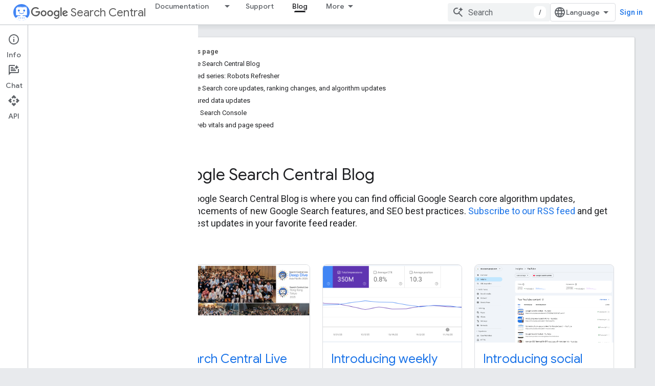

--- FILE ---
content_type: text/html; charset=UTF-8
request_url: https://webmasters.googleblog.com/2006/08/?hl=pl
body_size: 29843
content:
<!DOCTYPE html>
<html class='v2 list-page' dir='ltr' itemscope='' itemtype='http://schema.org/Blog' lang='pl' xmlns='http://www.w3.org/1999/xhtml' xmlns:b='http://www.google.com/2005/gml/b' xmlns:data='http://www.google.com/2005/gml/data' xmlns:expr='http://www.google.com/2005/gml/expr'>
<head>
<link href='https://www.blogger.com/static/v1/widgets/335934321-css_bundle_v2.css' rel='stylesheet' type='text/css'/>
<title>
Official Google Webmaster Central Blog: sierpnia 2006
</title>
<script type='text/javascript'>
   	  var newhost = 'https://developers.google.com';
      var target_blog_path = '/search/blog'
      var target_search_path = '/s/results/search/blog/?q='
      var pathname = window.location.pathname
      if (pathname.startsWith('/search/label/')) {
      	pathname = target_search_path.concat(pathname.slice(14));
      } else if (pathname.endsWith('.html')) {
      	pathname = target_blog_path.concat(pathname.slice(0, -5));
      } else {
        pathname = target_blog_path;
      }
      var redir_target = newhost.concat(pathname);
      window.location.href = redir_target;
	</script>
<meta content='evCklrdiBeZ3REnk8pXEV6_6iEdNf1ZLgUpwH9XirGg' name='google-site-verification'/>
<meta content='width=device-width, height=device-height, minimum-scale=1.0, initial-scale=1.0, user-scalable=0' name='viewport'/>
<meta content='IE=Edge' http-equiv='X-UA-Compatible'/>
<meta content='Official Google Webmaster Central Blog' property='og:title'/>
<meta content='Official news on crawling and indexing sites for the Google index' property='og:description'/>
<meta content='en_US' property='og:locale'/>
<meta content='https://webmasters.googleblog.com/2006/08/' property='og:url'/>
<meta content='Official Google Webmaster Central Blog' property='og:site_name'/>
<!-- Twitter Card properties -->
<meta content='Official Google Webmaster Central Blog' property='og:title'/>
<meta content='Official news on crawling and indexing sites for the Google index' property='twitter:description'/>
<meta content='summary' name='twitter:card'/>
<meta content='@googlewmc' name='twitter:creator'/>
<link href='https://fonts.googleapis.com/css?family=Roboto:400italic,400,500,500italic,700,700italic' rel='stylesheet' type='text/css'/>
<link href='https://fonts.googleapis.com/icon?family=Material+Icons' rel='stylesheet'/>
<script src='https://ajax.googleapis.com/ajax/libs/jquery/1.11.3/jquery.min.js' type='text/javascript'></script>
<!-- End -->
<style id='page-skin-1' type='text/css'><!--
/*
<Group description="Header Color" selector="header">
<Variable name="header.background.color" description="Header Background"
type="color" default="#ffffff"/>
</Group>
*/
.header-outer {
border-bottom: 1px solid #e0e0e0;
background: #ffffff;
}
html, .Label h2, #sidebar .rss a, .BlogArchive h2, .FollowByEmail h2.title, .widget .post h2 {
font-family: Roboto, sans-serif;
}
.plusfollowers h2.title, .post h2.title, .widget h2.title {
font-family: Roboto, sans-serif;
}
.widget-item-control {
height: 100%;
}
.widget.Header, #header {
position: relative;
height: 100%;
width: 100%;
}
}
.widget.Header .header-logo1 {
float: left;
margin-right: 15px;
padding-right: 15px;
border-right: 1px solid #ddd;
}
.header-title h2 {
color: rgba(0,0,0,.54);
display: inline-block;
font-size: 40px;
font-family: Roboto, sans-serif;
font-weight: normal;
line-height: 48px;
vertical-align: top;
}
.header-inner {
background-repeat: no-repeat;
background-position: right 0px;
}
.post-author,
.byline-author {
font-size: 14px;
font-weight: normal;
color: #757575;
color: rgba(0,0,0,.54);
}
.post-content .img-border {
border: 1px solid rgb(235, 235, 235);
padding: 4px;
}
.header-title a {
text-decoration: none !important;
}
pre {
border: 1px solid #bbbbbb;
margin-top: 1em 0 0 0;
padding: 0.99em;
overflow-x: auto;
overflow-y: auto;
}
pre, code {
font-size: 9pt;
background-color: #fafafa;
line-height: 125%;
font-family: monospace;
}
pre, code {
color: #060;
font: 13px/1.54 "courier new",courier,monospace;
}
.header-left .header-logo1 {
width: 128px !important;
}
.header-desc {
line-height: 20px;
margin-top: 8px;
}
.fb-custom img, .twitter-custom img, .gplus-share img {
cursor: pointer;
opacity: 0.54;
}
.fb-custom img:hover, .twitter-custom img:hover, .gplus-share img:hover {
opacity: 0.87;
}
.fb-like {
width: 80px;
}
.post .share {
float: right;
}
#twitter-share{
border: #CCC solid 1px;
border-radius: 3px;
background-image: -webkit-linear-gradient(top,#ffffff,#dedede);
}
.twitter-follow {
background: url(https://blogger.googleusercontent.com/img/b/R29vZ2xl/AVvXsEjgCqNmeVJSIp9EYGk0-d8ScFMrhQri2E5oiIe_wCB-iIf4iefN9xnmLKurx839utT42R76mVmed7FkHd-6nUhw_fEg8XVL_Gn8tamWEtM7QPe7OZcOkWNXN0qSNmnp8qdoYt1KVg/s1600/twitter-bird.png) no-repeat left center;
padding-left: 18px;
font: normal normal normal 11px/18px 'Helvetica Neue',Arial,sans-serif;
font-weight: bold;
text-shadow: 0 1px 0 rgba(255,255,255,.5);
cursor: pointer;
margin-bottom: 10px;
}
.twitter-fb {
padding-top: 2px;
}
.fb-follow-button  {
background: -webkit-linear-gradient(#4c69ba, #3b55a0);
background: -moz-linear-gradient(#4c69ba, #3b55a0);
background: linear-gradient(#4c69ba, #3b55a0);
border-radius: 2px;
height: 18px;
padding: 4px 0 0 3px;
width: 57px;
border: #4c69ba solid 1px;
}
.fb-follow-button a {
text-decoration: none !important;
text-shadow: 0 -1px 0 #354c8c;
text-align: center;
white-space: nowrap;
font-size: 11px;
color: white;
vertical-align: top;
}
.fb-follow-button a:visited {
color: white;
}
.fb-follow {
padding: 0px 5px 3px 0px;
width: 14px;
vertical-align: bottom;
}
.gplus-wrapper {
margin-top: 3px;
display: inline-block;
vertical-align: top;
}
.twitter-custom, .gplus-share {
margin-right: 12px;
}
.fb-follow-button{
margin: 10px auto;
}
/** CUSTOM CODE **/

--></style>
<style id='template-skin-1' type='text/css'><!--
.header-outer {
clear: both;
}
.header-inner {
margin: auto;
padding: 0px;
}
.footer-outer {
background: #f5f5f5;
clear: both;
margin: 0;
}
.footer-inner {
margin: auto;
padding: 0px;
}
.footer-inner-2 {
/* Account for right hand column elasticity. */
max-width: calc(100% - 248px);
}
.google-footer-outer {
clear: both;
}
.cols-wrapper, .google-footer-outer, .footer-inner, .header-inner {
max-width: 978px;
margin-left: auto;
margin-right: auto;
}
.cols-wrapper {
margin: auto;
clear: both;
margin-top: 60px;
margin-bottom: 60px;
overflow: hidden;
}
.col-main-wrapper {
float: left;
width: 100%;
}
.col-main {
margin-right: 278px;
max-width: 660px;
}
.col-right {
float: right;
width: 248px;
margin-left: -278px;
}
/* Tweaks for layout mode. */
body#layout .google-footer-outer {
display: none;
}
body#layout .header-outer, body#layout .footer-outer {
background: none;
}
body#layout .header-inner {
height: initial;
}
body#layout .cols-wrapper {
margin-top: initial;
margin-bottom: initial;
}
--></style>
<!-- start all head -->
<meta content='text/html; charset=UTF-8' http-equiv='Content-Type'/>
<meta content='blogger' name='generator'/>
<link href='https://webmasters.googleblog.com/favicon.ico' rel='icon' type='image/x-icon'/>
<link href='https://webmasters.googleblog.com/2006/08/' rel='canonical'/>
<link rel="alternate" type="application/atom+xml" title="Official Google Webmaster Central Blog - Atom" href="https://webmasters.googleblog.com/feeds/posts/default" />
<link rel="alternate" type="application/rss+xml" title="Official Google Webmaster Central Blog - RSS" href="https://webmasters.googleblog.com/feeds/posts/default?alt=rss" />
<link rel="service.post" type="application/atom+xml" title="Official Google Webmaster Central Blog - Atom" href="https://www.blogger.com/feeds/32069983/posts/default" />
<!--Can't find substitution for tag [blog.ieCssRetrofitLinks]-->
<meta content='Official news on crawling and indexing sites for the Google index' name='description'/>
<meta content='https://webmasters.googleblog.com/2006/08/' property='og:url'/>
<meta content='Official Google Webmaster Central Blog' property='og:title'/>
<meta content='Official news on crawling and indexing sites for the Google index' property='og:description'/>
<!-- end all head -->
<base target='_self'/>
<style>
      html {
        font-family: Roboto, sans-serif;
        -moz-osx-font-smoothing: grayscale;
        -webkit-font-smoothing: antialiased;
      }
      body {
        padding: 0;
        /* This ensures that the scroll bar is always present, which is needed */
        /* because content render happens after page load; otherwise the header */
        /* would "bounce" in-between states. */
        min-height: 150%;
      }
      h2 {
        font-size: 16px;
      }
      h1, h2, h3, h4, h5 {
        line-height: 2em;
      }
      html, h4, h5, h6 {
        font-size: 14px;
      }
      a, a:visited {
        color: #4184F3;
        text-decoration: none;
      }
      a:focus, a:hover, a:active {
        text-decoration: none;
      }
      .Header {
        margin-top: 15px;
      }
      .Header h1 {
        font-size: 32px;
        font-weight: 300;
        line-height: 32px;
        height: 42px;
      }
      .header-inner .Header .titlewrapper {
        padding: 0;
        margin-top: 30px;
      }
      .header-inner .Header .descriptionwrapper {
        padding: 0;
        margin: 0;
      }
      .cols-wrapper {
        margin-top: 56px;
      }
      .header-outer, .cols-wrapper, .footer-outer, .google-footer-outer {
        padding: 0 60px;
      }
      .header-inner {
        height: 256px;
        position: relative;
      }
      html, .header-inner a {
        color: #212121;
        color: rgba(0,0,0,.87);
      }
      .header-inner .google-logo {
        display: inline-block;
        background-size: contain;
        z-index: 1;
        height: 46px;
        overflow: hidden;
        margin-top: 4px;
        margin-right: 8px;
      }
      .header-left {
        position: absolute;
        top: 50%;
        -webkit-transform: translateY(-50%);
        transform: translateY(-50%);
        margin-top: 12px;
        width: 100%;
      }
      .google-logo {
        margin-left: -4px;
      }
      #google-footer {
        position: relative;
        font-size: 13px;
        list-style: none;
        text-align: right;
      }
      #google-footer a {
        color: #444;
      }
      #google-footer ul {
        margin: 0;
        padding: 0;
        height: 144px;
        line-height: 144px;
      }
      #google-footer ul li {
        display: inline;
      }
      #google-footer ul li:before {
        color: #999;
        content: "\00b7";
        font-weight: bold;
        margin: 5px;
      }
      #google-footer ul li:first-child:before {
        content: '';
      }
      #google-footer .google-logo-dark {
        left: 0;
        margin-top: -16px;
        position: absolute;
        top: 50%;
      }
      /** Sitemap links. **/
      .footer-inner-2 {
        font-size: 14px;
        padding-top: 42px;
        padding-bottom: 74px;
      }
      .footer-inner-2 .HTML h2 {
        color: #212121;
        color: rgba(0,0,0,.87);
        font-size: 14px;
        font-weight: 500;
        padding-left: 0;
        margin: 10px 0;
      }
      .footer-inner-2 .HTML ul {
        font-weight: normal;
        list-style: none;
        padding-left: 0;
      }
      .footer-inner-2 .HTML li {
        line-height: 24px;
        padding: 0;
      }
      .footer-inner-2 li a {
        color: rgba(65,132,243,.87);
      }
      /** Archive widget. **/
      .BlogArchive {
        font-size: 13px;
        font-weight: normal;
      }
      .BlogArchive .widget-content {
        display: none;
      }
      .BlogArchive h2, .Label h2 {
        color: #4184F3;
        text-decoration: none;
      }
      .BlogArchive .hierarchy li {
        display: inline-block;
      }
      /* Specificity needed here to override widget CSS defaults. */
      .BlogArchive #ArchiveList ul li, .BlogArchive #ArchiveList ul ul li {
        margin: 0;
        padding-left: 0;
        text-indent: 0;
      }
      .BlogArchive .intervalToggle {
        cursor: pointer;
      }
      .BlogArchive .expanded .intervalToggle .new-toggle {
        -ms-transform: rotate(180deg);
        transform: rotate(180deg);
      }
      .BlogArchive .new-toggle {
        float: right;
        padding-top: 3px;
        opacity: 0.87;
      }
      #ArchiveList {
        text-transform: uppercase;
      }
      #ArchiveList .expanded > ul:last-child {
        margin-bottom: 16px;
      }
      #ArchiveList .archivedate {
        width: 100%;
      }
      /* Months */
      .BlogArchive .items {
        max-width: 150px;
        margin-left: -4px;
      }
      .BlogArchive .expanded .items {
        margin-bottom: 10px;
        overflow: hidden;
      }
      .BlogArchive .items > ul {
        float: left;
        height: 32px;
      }
      .BlogArchive .items a {
        padding: 0 4px;
      }
      .Label {
        font-size: 13px;
        font-weight: normal;
      }
      .sidebar-icon {
        display: inline-block;
        width: 24px;
        height: 24px;
        vertical-align: middle;
        margin-right: 12px;
        margin-top: -1px
      }
      .Label a {
        margin-right: 4px;
      }
      .Label .widget-content {
        display: none;
      }
      .FollowByEmail {
        font-size: 13px;
        font-weight: normal;
      }
      .FollowByEmail h2 {
        background: url("[data-uri]");
        background-repeat: no-repeat;
        background-position: 0 50%;
        text-indent: 30px;
      }
      .FollowByEmail .widget-content {
        display: none;
      }
      .searchBox input {
        border: 1px solid #eee;
        color: #212121;
        color: rgba(0,0,0,.87);
        font-size: 14px;
        padding: 8px 8px 8px 40px;
        width: 164px;
        font-family: Roboto, sans-serif;
        background: url("https://www.gstatic.com/images/icons/material/system/1x/search_grey600_24dp.png") 8px center no-repeat;
      }
      .searchBox ::-webkit-input-placeholder { /* WebKit, Blink, Edge */
        color:    rgba(0,0,0,.54);
      }
      .searchBox :-moz-placeholder { /* Mozilla Firefox 4 to 18 */
        color:    #000;
        opacity:  0.54;
      }
      .searchBox ::-moz-placeholder { /* Mozilla Firefox 19+ */
        color:    #000;
        opacity:  0.54;
      }
      .searchBox :-ms-input-placeholder { /* Internet Explorer 10-11 */
        color:    #757575;
      }
      .widget-item-control {
        margin-top: 0px;
      }
      .section {
        margin: 0;
        padding: 0;
      }
      #sidebar-top {
        border: 1px solid #eee;
      }
      #sidebar-top > div {
        margin: 16px 0;
      }
      .widget ul {
        line-height: 1.6;
      }
      /*main post*/
      .post {
        margin-bottom:30px;
      }
      #main .post .title {
        margin: 0;
      }
      #main .post .title a {
        color: #212121;
        color: rgba(0,0,0,.87);
        font-weight: normal;
        font-size: 24px;
      }
      #main .post .title a:hover {
        text-decoration:none;
        color:#4184F3;
      }
      .message,  #main .post .post-header {
        margin: 0;
        padding: 0;
      }
      #main .post .post-header .caption, #main .post .post-header .labels-caption,  #main .post .post-footer .caption, #main .post .post-footer .labels-caption {
        color: #444;
        font-weight: 500;
      }
      #main .tr-caption-container td {
        text-align: left;
      }
      #main .post .tr-caption {
        color: #757575;
        color: rgba(0,0,0,.54);
        display: block;
        max-width: 560px;
        padding-bottom: 20px;
      }
      #main .post .tr-caption-container {
        line-height: 24px;
        margin: -1px 0 0 0 !important;
        padding: 4px 0;
        text-align: left;
      }
      #main .post .post-header .published{
        font-size:11px;
        font-weight:bold;
      }
      .post-header .publishdate {
        font-size: 17px;
        font-weight:normal;
        color: #757575;
        color: rgba(0,0,0,.54);
      }
      #main .post .post-footer{
        font-size:12px;
        padding-bottom: 21px;
      }
      .label-footer {
        margin-bottom: 12px;
        margin-top: 12px;
      }
      .comment-img {
        margin-right: 16px;
        opacity: 0.54;
        vertical-align: middle;
      }
      #main .post .post-header .published {
        margin-bottom: 40px;
        margin-top: -2px;
      }
      .post .post-content {
        color: #212121;
        color: rgba(0,0,0,.87);
        font-size: 17px;
        margin: 25px 0 36px 0;
        line-height: 32px;
      }
      .post-body .post-content ul, .post-body .post-content ol {
        margin: 16px 0;
        padding: 0 48px;
      }
      .post-summary {
        display: none;
      }
      /* Another old-style caption. */
      .post-content div i, .post-content div + i {
        font-size: 14px;
        font-style: normal;
        color: #757575;
        color: rgba(0,0,0,.54);
        display: block;
        line-height: 24px;
        margin-bottom: 16px;
        text-align: left;
      }
      /* Another old-style caption (with link) */
      .post-content a > i {
        color: #4184F3 !important;
      }
      /* Old-style captions for images. */
      .post-content .separator + div:not(.separator) {
        margin-top: -16px;
      }
      /* Capture section headers. */
      .post-content br + br + b, .post-content .space + .space + b, .post-content .separator + b {
        display: inline-block;
        margin-bottom: 8px;
        margin-top: 24px;
      }
      .post-content li {
        line-height: 32px;
      }
      /* Override all post images/videos to left align. */
      .post-content .separator, .post-content > div {
        text-align: left;
      }
      .post-content .separator > a, .post-content .separator > span {
        margin-left: 0 !important;
      }
      .post-content img {
        max-width: 100%;
        height: auto;
        width: auto;
      }
      .post-content .tr-caption-container img {
        margin-bottom: 12px;
      }
      .post-content iframe, .post-content embed {
        max-width: 100%;
      }
      .post-content .carousel-container {
        margin-bottom: 48px;
      }
      #main .post-content b {
        font-weight: 500;
      }
      /* These are the main paragraph spacing tweaks. */
      #main .post-content br {
        content: ' ';
        display: block;
        padding: 4px;
      }
      .post-content .space {
        display: block;
        height: 8px;
      }
      .post-content iframe + .space, .post-content iframe + br {
        padding: 0 !important;
      }
      #main .post .jump-link {
        margin-bottom:10px;
      }
      .post-content img, .post-content iframe {
        margin: 30px 0 20px 0;
      }
      .post-content > img:first-child, .post-content > iframe:first-child {
        margin-top: 0;
      }
      .col-right .section {
        padding: 0 16px;
      }
      #aside {
        background:#fff;
        border:1px solid #eee;
        border-top: 0;
      }
      #aside .widget {
        margin:0;
      }
      #aside .widget h2, #ArchiveList .toggle + a.post-count-link {
        color: #212121;
        color: rgba(0,0,0,.87);
        font-weight: 400 !important;
        margin: 0;
      }
      #ArchiveList .toggle {
        float: right;
      }
      #ArchiveList .toggle .material-icons {
        padding-top: 4px;
      }
      #sidebar .tab {
        cursor: pointer;
      }
      #sidebar .tab .arrow {
        display: inline-block;
        float: right;
      }
      #sidebar .tab .icon {
        display: inline-block;
        vertical-align: top;
        height: 24px;
        width: 24px;
        margin-right: 13px;
        margin-left: -1px;
        margin-top: 1px;
        color: #757575;
        color: rgba(0,0,0,.54);
      }
      #sidebar .widget-content > :first-child {
        padding-top: 8px;
      }
      #sidebar .active .tab .arrow {
        -ms-transform: rotate(180deg);
        transform: rotate(180deg);
      }
      #sidebar .arrow {
        color: #757575;
        color: rgba(0,0,0,.54);
      }
      #sidebar .widget h2 {
        font-size: 14px;
        line-height: 24px;
        display: inline-block;
      }
      #sidebar .widget .BlogArchive {
        padding-bottom: 8px;
      }
      #sidebar .widget {
        border-bottom: 1px solid #eee;
        box-shadow: 0px 1px 0 white;
        margin-bottom: 0;
        padding: 14px 0;
        min-height: 20px;
      }
      #sidebar .widget:last-child {
        border-bottom: none;
        box-shadow: none;
        margin-bottom: 0;
      }
      #sidebar ul {
        margin: 0;
        padding: 0;
      }
      #sidebar ul li {
        list-style:none;
        padding:0;
      }
      #sidebar ul li a {
        line-height: 32px;
      }
      #sidebar .archive {
        background-image: url("[data-uri]");
        height: 24px;
        line-height: 24px;
        padding-left: 30px;
      }
      #sidebar .labels {
        background-image: url("[data-uri]");
        height: 20px;
        line-height: 20px;
        padding-left: 30px;
      }
      #sidebar .rss a {
        background-image: url("[data-uri]");
      }
      #sidebar .subscription a {
        background-image: url("[data-uri]");
      }
      #sidebar-bottom {
        background: #f5f5f5;
        border-top:1px solid #eee;
      }
      #sidebar-bottom .widget {
        border-bottom: 1px solid #e0e0e0;
        padding: 15px 0;
        text-align: center;
      }
      #sidebar-bottom > div:last-child {
        border-bottom: 0;
      }
      #sidebar-bottom .text {
        line-height: 20px;
      }
      /* Home, forward, and backward pagination. */
      .blog-pager {
        border-top : 1px #e0e0e0 solid;
        padding-top: 10px;
        margin-top: 15px;
        text-align: right !important;
      }
      #blog-pager {
        margin-botom: 0;
        margin-top: -14px;
        padding: 16px 0 0 0;
      }
      #blog-pager a {
        display: inline-block;
      }
      .blog-pager i.disabled {
        opacity: 0.2 !important;
      }
      .blog-pager i {
        color: black;
        margin-left: 16px;
        opacity: 0.54;
      }
      .blog-pager i:hover, .blog-pager i:active {
        opacity: 0.87;
      }
      #blog-pager-older-link, #blog-pager-newer-link {
        float: none;
      }
      .gplus-profile {
        background-color: #fafafa;
        border: 1px solid #eee;
        overflow: hidden;
        width: 212px;
      }
      .gplus-profile-inner {
        margin-left: -1px;
        margin-top: -1px;
      }
      /* Sidebar follow buttons. */
      .followgooglewrapper {
        padding: 12px 0 0 0;
      }
      .loading {
        visibility: hidden;
      }
      .detail-page .post-footer .cmt_iframe_holder {
        padding-top: 40px !important;
      }
      /** Desktop **/
      @media (max-width: 900px) {
        .col-right {
          display: none;
        }
        .col-main {
          margin-right: 0;
          min-width: initial;
        }
        .footer-outer {
          display: none;
        }
        .cols-wrapper {
          min-width: initial;
        }
        .google-footer-outer {
          background-color: #f5f5f5;
        }
      }
      /** Tablet **/
      @media (max-width: 712px) {
        .header-outer, .cols-wrapper, .footer-outer, .google-footer-outer {
          padding: 0 40px;
        }
      }
      /* An extra breakpoint accommodating for long blog titles. */
      @media (max-width: 600px) {
        .header-left {
          height: 100%;
          top: inherit;
          margin-top: 0;
          -webkit-transform: initial;
          transform: initial;
        }
        .header-title {
          margin-top: 18px;
        }
        .header-inner .google-logo {
          height: 40px;
          margin-top: 3px;
        }
        .header-inner .google-logo img {
          height: 42px;
        }
        .header-title h2 {
          font-size: 32px;
          line-height: 40px;
        }
        .header-desc {
          bottom: 24px;
          position: absolute;
        }
      }
      /** Mobile/small desktop window; also landscape. **/
      @media (max-width: 480px), (max-height: 480px) {
        .header-outer, .cols-wrapper, .footer-outer, .google-footer-outer {
          padding: 0 16px;
        }
        .cols-wrapper {
          margin-top: 0;
        }
        .post-header .publishdate, .post .post-content {
          font-size: 16px;
        }
        .post .post-content {
          line-height: 28px;
          margin-bottom: 30px;
        }
        .post {
          margin-top: 30px;
        }
        .byline-author {
          display: block;
          font-size: 12px;
          line-height: 24px;
          margin-top: 6px;
        }
        #main .post .title a {
          font-weight: 500;
          color: #4c4c4c;
          color: rgba(0,0,0,.70);
        }
        #main .post .post-header {
          padding-bottom: 12px;
        }
        #main .post .post-header .published {
          margin-bottom: -8px;
          margin-top: 3px;
        }
        .post .read-more {
          display: block;
          margin-top: 14px;
        }
        .post .tr-caption {
          font-size: 12px;
        }
        #main .post .title a {
          font-size: 20px;
          line-height: 30px;
        }
        .post-content iframe {
          /* iframe won't keep aspect ratio when scaled down. */
          max-height: 240px;
        }
        .post-content .separator img, .post-content .tr-caption-container img, .post-content iframe {
          margin-left: -16px;
          max-width: inherit;
          width: calc(100% + 32px);
        }
        .post-content table, .post-content td {
          width: 100%;
        }
        #blog-pager {
          margin: 0;
          padding: 16px 0;
        }
        /** List page tweaks. **/
        .list-page .post-original {
          display: none;
        }
        .list-page .post-summary {
          display: block;
        }
        .list-page .comment-container {
          display: none;
        } 
        .list-page #blog-pager {
          padding-top: 0;
          border: 0;
          margin-top: -8px;
        }
        .list-page .label-footer {
          display: none;
        }
        .list-page #main .post .post-footer {
          border-bottom: 1px solid #eee;
          margin: -16px 0 0 0;
          padding: 0 0 20px 0;
        }
        .list-page .post .share {
          display: none;
        }
        /** Detail page tweaks. **/
        .detail-page .post-footer .cmt_iframe_holder {
          padding-top: 32px !important;
        }
        .detail-page .label-footer {
          margin-bottom: 0;
        }
        .detail-page #main .post .post-footer {
          padding-bottom: 0;
        }
        .detail-page #comments {
          display: none;
        }
      }
      [data-about-pullquote], [data-is-preview], [data-about-syndication] {
        display: none;
      }
    </style>
<noscript>
<style>
        .loading { visibility: visible }</style>
</noscript>
<script type='text/javascript'>
        (function(i,s,o,g,r,a,m){i['GoogleAnalyticsObject']=r;i[r]=i[r]||function(){
        (i[r].q=i[r].q||[]).push(arguments)},i[r].l=1*new Date();a=s.createElement(o),
        m=s.getElementsByTagName(o)[0];a.async=1;a.src=g;m.parentNode.insertBefore(a,m)
        })(window,document,'script','https://www.google-analytics.com/analytics.js','ga');
        ga('create', 'UA-18009-4', 'auto', 'blogger');
        ga('blogger.send', 'pageview');
      </script>
<link href='https://www.blogger.com/dyn-css/authorization.css?targetBlogID=32069983&amp;zx=d2451fea-4d83-4e4c-bea6-a5dfe0eb5c73' media='none' onload='if(media!=&#39;all&#39;)media=&#39;all&#39;' rel='stylesheet'/><noscript><link href='https://www.blogger.com/dyn-css/authorization.css?targetBlogID=32069983&amp;zx=d2451fea-4d83-4e4c-bea6-a5dfe0eb5c73' rel='stylesheet'/></noscript>
<meta name='google-adsense-platform-account' content='ca-host-pub-1556223355139109'/>
<meta name='google-adsense-platform-domain' content='blogspot.com'/>

</head>
<body>
<script type='text/javascript'>
      //<![CDATA[
      var axel = Math.random() + "";
      var a = axel * 10000000000000;
      document.write('<iframe src="https://2542116.fls.doubleclick.net/activityi;src=2542116;type=gblog;cat=googl0;ord=ord=' + a + '?" width="1" height="1" frameborder="0" style="display:none"></iframe>');
      //]]>
    </script>
<noscript>
<img alt='' height='1' src='https://ad.doubleclick.net/ddm/activity/src=2542116;type=gblog;cat=googl0;ord=1?' width='1'/>
</noscript>
<!-- Header -->
<div class='header-outer'>
<div class='header-inner'>
<div class='section' id='header'><div class='widget Header' data-version='1' id='Header1'>
<div class='header-left'>
<div class='header-title'>
<a class='google-logo' href='https://webmasters.googleblog.com/?hl=pl'>
<img height='50' src='https://www.gstatic.com/images/branding/googlelogo/2x/googlelogo_color_150x54dp.png'/>
</a>
<a href='/'>
<h2>
            Webmaster Central Blog
          </h2>
</a>
</div>
<div class='header-desc'>
Official news on crawling and indexing sites for the Google index
</div>
</div>
</div></div>
</div>
</div>
<!-- all content wrapper start -->
<div class='cols-wrapper loading'>
<div class='col-main-wrapper'>
<div class='col-main'>
<div class='section' id='main'><div class='widget Blog' data-version='1' id='Blog1'>
<div class='post' data-id='115707016998615372' itemscope='' itemtype='http://schema.org/BlogPosting'>
<h2 class='title' itemprop='name'>
<a href='https://webmasters.googleblog.com/2006/08/how-search-results-may-differ-based-on.html?hl=pl' itemprop='url' title='How search results may differ based on accented characters and interface languages'>
How search results may differ based on accented characters and interface languages
</a>
</h2>
<div class='post-header'>
<div class='published'>
<span class='publishdate' itemprop='datePublished'>
czwartek, sierpnia 31, 2006
</span>
</div>
</div>
<div class='post-body'>
<div class='post-content' itemprop='articleBody'>
<script type='text/template'>
                          <div dir="ltr" style="text-align: left;" trbidi="on">
When a searcher enters a query that includes a word with accented characters, our algorithms consider web pages that contain versions of that word both with and without the accent. For instance, if a searcher enters [México], we'll return results for pages about both "Mexico" and "México."<br />
<br />
<a href="//photos1.blogger.com/blogger/3402/1340/1600/mexico_accent.gif" onblur="try {parent.deselectBloggerImageGracefully();} catch(e) {}"><img alt="" border="0" src="//photos1.blogger.com/blogger/3402/1340/400/mexico_accent.png" style="cursor: pointer; display: block; margin: 0px auto 10px; text-align: center;"></a><br />
<br />
Conversely, if a searcher enters a query without using accented characters, but a word in that query could be spelled with them, our algorithms consider web pages with both the accented and non-accented versions of the word. So if a searcher enters [Mexico], we'll return results for pages about both "Mexico" and "México."<br />
<br />
<a href="//photos1.blogger.com/blogger/3402/1340/1600/mexico_noaccent.gif" onblur="try {parent.deselectBloggerImageGracefully();} catch(e) {}"><img alt="" border="0" src="//photos1.blogger.com/blogger/3402/1340/400/mexico_noaccent.png" style="cursor: pointer; display: block; margin: 0px auto 10px; text-align: center;"></a><br />
<br />
<span style="font-weight: bold;">How the searcher's interface language comes into play</span><br />
The searcher's interface language is taken into account during this process. For instance, the set of accented characters that are treated as equivalent to non-accented characters varies based on the searcher's interface language, as language-level rules for accenting differ.<br />
<br />
Also, documents in the chosen interface language tend to be considered more relevant. If a searcher's interface language is English, our algorithms assume that the queries are in English and that the searcher prefers English language documents returned.<br />
<br />
This means that the search results for the same query can vary depending on the language interface of the searcher. They can also vary depending on the location of the searcher (which is based on IP address) and if the searcher chooses to see results only from the specified language. If the searcher has personalized search enabled, that will also influence the search results.<br />
<br />
The example below illustrates the results returned when a searcher queries [Mexico] with the interface language set to Spanish.<br />
<br />
<a href="//photos1.blogger.com/blogger/3402/1340/1600/spanish_noaccent.gif" onblur="try {parent.deselectBloggerImageGracefully();} catch(e) {}"><img alt="" border="0" src="//photos1.blogger.com/blogger/3402/1340/400/spanish_noaccent.png" style="cursor: pointer; display: block; margin: 0px auto 10px; text-align: center;"></a><br />
<br />
Note that when the interface language is set to Spanish, more results with accented characters are returned, even though the query didn't include the accented character.<br />
<span style="font-weight: bold;"></span><span style="font-weight: bold;"></span><span style="font-weight: bold;"></span><br />
<span style="font-weight: bold;">How to restrict search results</span><br />
To obtain search results for only a specific version of the word (with or without accented characters), you can place a <span style="font-weight: bold;">+</span> <span style="background-color: #ffff33;"></span>before the word. For instance, the search [+Mexico] returns only pages about "Mexico" (and not "México"). The search [+México] returns only pages about "México" and not "Mexico." Note that you may see some search results that don't appear to use the version of word you specified in your query, but that version of the word may appear within the content of the page or in anchor text to the page, rather than in the title or description listed in the results. (You can see the top anchor text used to link to your site by choosing <span style="font-weight: bold;">Statistics </span>&gt; <span style="font-weight: bold;">Page analysis</span> in <a href="//www.google.com/webmasters/sitemaps" title="webmaster tools">webmaster tools</a>.)<br />
<br />
The example below illustrates the results returned when a searcher queries [+Mexico].<br />
<br />
<a href="//photos1.blogger.com/blogger/3402/1340/1600/noaccentplus.gif" onblur="try {parent.deselectBloggerImageGracefully();} catch(e) {}"><img alt="" border="0" src="//photos1.blogger.com/blogger/3402/1340/400/noaccentplus.png" style="cursor: pointer; display: block; margin: 0px auto 10px; text-align: center;"></a></div>
<span itemprop='author' itemscope='itemscope' itemtype='http://schema.org/Person'>
  <meta content='https://plus.google.com/116899029375914044550' itemprop='url'/>
</span>
                        </script>
<noscript>
<div dir="ltr" style="text-align: left;" trbidi="on">
When a searcher enters a query that includes a word with accented characters, our algorithms consider web pages that contain versions of that word both with and without the accent. For instance, if a searcher enters [México], we'll return results for pages about both "Mexico" and "México."<br />
<br />
<a href="//photos1.blogger.com/blogger/3402/1340/1600/mexico_accent.gif" onblur="try {parent.deselectBloggerImageGracefully();} catch(e) {}"><img alt="" border="0" src="//photos1.blogger.com/blogger/3402/1340/400/mexico_accent.png" style="cursor: pointer; display: block; margin: 0px auto 10px; text-align: center;"></a><br />
<br />
Conversely, if a searcher enters a query without using accented characters, but a word in that query could be spelled with them, our algorithms consider web pages with both the accented and non-accented versions of the word. So if a searcher enters [Mexico], we'll return results for pages about both "Mexico" and "México."<br />
<br />
<a href="//photos1.blogger.com/blogger/3402/1340/1600/mexico_noaccent.gif" onblur="try {parent.deselectBloggerImageGracefully();} catch(e) {}"><img alt="" border="0" src="//photos1.blogger.com/blogger/3402/1340/400/mexico_noaccent.png" style="cursor: pointer; display: block; margin: 0px auto 10px; text-align: center;"></a><br />
<br />
<span style="font-weight: bold;">How the searcher's interface language comes into play</span><br />
The searcher's interface language is taken into account during this process. For instance, the set of accented characters that are treated as equivalent to non-accented characters varies based on the searcher's interface language, as language-level rules for accenting differ.<br />
<br />
Also, documents in the chosen interface language tend to be considered more relevant. If a searcher's interface language is English, our algorithms assume that the queries are in English and that the searcher prefers English language documents returned.<br />
<br />
This means that the search results for the same query can vary depending on the language interface of the searcher. They can also vary depending on the location of the searcher (which is based on IP address) and if the searcher chooses to see results only from the specified language. If the searcher has personalized search enabled, that will also influence the search results.<br />
<br />
The example below illustrates the results returned when a searcher queries [Mexico] with the interface language set to Spanish.<br />
<br />
<a href="//photos1.blogger.com/blogger/3402/1340/1600/spanish_noaccent.gif" onblur="try {parent.deselectBloggerImageGracefully();} catch(e) {}"><img alt="" border="0" src="//photos1.blogger.com/blogger/3402/1340/400/spanish_noaccent.png" style="cursor: pointer; display: block; margin: 0px auto 10px; text-align: center;"></a><br />
<br />
Note that when the interface language is set to Spanish, more results with accented characters are returned, even though the query didn't include the accented character.<br />
<span style="font-weight: bold;"></span><span style="font-weight: bold;"></span><span style="font-weight: bold;"></span><br />
<span style="font-weight: bold;">How to restrict search results</span><br />
To obtain search results for only a specific version of the word (with or without accented characters), you can place a <span style="font-weight: bold;">+</span> <span style="background-color: #ffff33;"></span>before the word. For instance, the search [+Mexico] returns only pages about "Mexico" (and not "México"). The search [+México] returns only pages about "México" and not "Mexico." Note that you may see some search results that don't appear to use the version of word you specified in your query, but that version of the word may appear within the content of the page or in anchor text to the page, rather than in the title or description listed in the results. (You can see the top anchor text used to link to your site by choosing <span style="font-weight: bold;">Statistics </span>&gt; <span style="font-weight: bold;">Page analysis</span> in <a href="//www.google.com/webmasters/sitemaps" title="webmaster tools">webmaster tools</a>.)<br />
<br />
The example below illustrates the results returned when a searcher queries [+Mexico].<br />
<br />
<a href="//photos1.blogger.com/blogger/3402/1340/1600/noaccentplus.gif" onblur="try {parent.deselectBloggerImageGracefully();} catch(e) {}"><img alt="" border="0" src="//photos1.blogger.com/blogger/3402/1340/400/noaccentplus.png" style="cursor: pointer; display: block; margin: 0px auto 10px; text-align: center;"></a></div>
<span itemprop='author' itemscope='itemscope' itemtype='http://schema.org/Person'>
<meta content='https://plus.google.com/116899029375914044550' itemprop='url'/>
</span>
</noscript>
</div>
</div>
<div class='share'>
<span class='twitter-custom social-wrapper' data-href='http://twitter.com/share?text=Official Google Webmaster Central Blog:How search results may differ based on accented characters and interface languages&url=https://webmasters.googleblog.com/2006/08/how-search-results-may-differ-based-on.html?hl=pl&via=googlewmc'>
<img alt='Share on Twitter' height='24' src='https://www.gstatic.com/images/icons/material/system/2x/post_twitter_black_24dp.png' width='24'/>
</span>
<span class='fb-custom social-wrapper' data-href='https://www.facebook.com/sharer.php?u=https://webmasters.googleblog.com/2006/08/how-search-results-may-differ-based-on.html?hl=pl'>
<img alt='Share on Facebook' height='24' src='https://www.gstatic.com/images/icons/material/system/2x/post_facebook_black_24dp.png' width='24'/>
</span>
</div>
<div class='post-footer'>
<div class='cmt_iframe_holder' data-href='https://webmasters.googleblog.com/2006/08/how-search-results-may-differ-based-on.html' data-viewtype='FILTERED_POSTMOD'></div>
<a href='https://plus.google.com/112374322230920073195' rel='author' style='display:none;'>
                        Google
                      </a>
<div class='label-footer'>
<span class='labels-caption'>
Etykiety:
</span>
<span class='labels'>
<a class='label' href='https://webmasters.googleblog.com/search/label/localization?hl=pl' rel='tag'>
localization
</a>

                                ,
                              
<a class='label' href='https://webmasters.googleblog.com/search/label/search%20results?hl=pl' rel='tag'>
search results
</a>
</span>
</div>
</div>
</div>
<div class='post' data-id='115695095554250087' itemscope='' itemtype='http://schema.org/BlogPosting'>
<h2 class='title' itemprop='name'>
<a href='https://webmasters.googleblog.com/2006/08/listen-in-matt-cutts-and-vanessa-fox.html?hl=pl' itemprop='url' title='Listen in - Matt Cutts and Vanessa Fox talk search'>
Listen in - Matt Cutts and Vanessa Fox talk search
</a>
</h2>
<div class='post-header'>
<div class='published'>
<span class='publishdate' itemprop='datePublished'>
środa, sierpnia 30, 2006
</span>
</div>
</div>
<div class='post-body'>
<div class='post-content' itemprop='articleBody'>
<script type='text/template'>
                          Tune into <a href="http://www.webmasterradio.fm/" title="Webmaster Radio">Webmaster Radio</a>   Thursday, August 31 at 1 pm Pacific to hear <a href="http://www.mattcutts.com/blog/" title="Matt Cutts">Matt Cutts</a>   and me take over <a href="http://www.goodroi.com/" title="GoodKarma">GoodKarma</a>   while GoodROI (Greg Niland), the program's regular host, is on vacation. W<span style="color: rgb(255, 255, 255); background-color: rgb(255, 255, 51);"></span>e'll talk about a little of everything, including giving <a href="http://daggle.com/" title="Danny Sullivan">Danny Sullivan</a> career advice (if he ever decides to get out of search -- which we hope he never does -- he can always pursue a career in song), Google's handling of words with accented characters, display date changes in Google cached pages, and the not-so-nice side of SEO.<br /><br />And if you missed last week's show, <a href="http://www.webmasterradio.fm/episodes/index.php?showId=35" title="check out the podcast">check out the podcast</a>. Danny Sullivan and I explained that everything you need to know about search marketing, you can learn by watching <span style="font-style: italic;">Buffy the Vampire Slayer</span>. If you heard the show and are worried about Danny's favorite espresso machine shop, don't be. They're <a href="//www.google.com/search?q=espresso+machines" title="doing OK">doing OK</a>   after all.
<span itemprop='author' itemscope='itemscope' itemtype='http://schema.org/Person'>
  <meta content='https://plus.google.com/116899029375914044550' itemprop='url'/>
</span>
                        </script>
<noscript>
Tune into <a href="http://www.webmasterradio.fm/" title="Webmaster Radio">Webmaster Radio</a>   Thursday, August 31 at 1 pm Pacific to hear <a href="http://www.mattcutts.com/blog/" title="Matt Cutts">Matt Cutts</a>   and me take over <a href="http://www.goodroi.com/" title="GoodKarma">GoodKarma</a>   while GoodROI (Greg Niland), the program's regular host, is on vacation. W<span style="color: rgb(255, 255, 255); background-color: rgb(255, 255, 51);"></span>e'll talk about a little of everything, including giving <a href="http://daggle.com/" title="Danny Sullivan">Danny Sullivan</a> career advice (if he ever decides to get out of search -- which we hope he never does -- he can always pursue a career in song), Google's handling of words with accented characters, display date changes in Google cached pages, and the not-so-nice side of SEO.<br /><br />And if you missed last week's show, <a href="http://www.webmasterradio.fm/episodes/index.php?showId=35" title="check out the podcast">check out the podcast</a>. Danny Sullivan and I explained that everything you need to know about search marketing, you can learn by watching <span style="font-style: italic;">Buffy the Vampire Slayer</span>. If you heard the show and are worried about Danny's favorite espresso machine shop, don't be. They're <a href="//www.google.com/search?q=espresso+machines" title="doing OK">doing OK</a>   after all.
<span itemprop='author' itemscope='itemscope' itemtype='http://schema.org/Person'>
<meta content='https://plus.google.com/116899029375914044550' itemprop='url'/>
</span>
</noscript>
</div>
</div>
<div class='share'>
<span class='twitter-custom social-wrapper' data-href='http://twitter.com/share?text=Official Google Webmaster Central Blog:Listen in - Matt Cutts and Vanessa Fox talk search&url=https://webmasters.googleblog.com/2006/08/listen-in-matt-cutts-and-vanessa-fox.html?hl=pl&via=googlewmc'>
<img alt='Share on Twitter' height='24' src='https://www.gstatic.com/images/icons/material/system/2x/post_twitter_black_24dp.png' width='24'/>
</span>
<span class='fb-custom social-wrapper' data-href='https://www.facebook.com/sharer.php?u=https://webmasters.googleblog.com/2006/08/listen-in-matt-cutts-and-vanessa-fox.html?hl=pl'>
<img alt='Share on Facebook' height='24' src='https://www.gstatic.com/images/icons/material/system/2x/post_facebook_black_24dp.png' width='24'/>
</span>
</div>
<div class='post-footer'>
<div class='cmt_iframe_holder' data-href='https://webmasters.googleblog.com/2006/08/listen-in-matt-cutts-and-vanessa-fox.html' data-viewtype='FILTERED_POSTMOD'></div>
<a href='https://plus.google.com/112374322230920073195' rel='author' style='display:none;'>
                        Google
                      </a>
<div class='label-footer'>
<span class='labels-caption'>
Etykiety:
</span>
<span class='labels'>
<a class='label' href='https://webmasters.googleblog.com/search/label/events?hl=pl' rel='tag'>
events
</a>
</span>
</div>
</div>
</div>
<div class='post' data-id='115635940670784957' itemscope='' itemtype='http://schema.org/BlogPosting'>
<h2 class='title' itemprop='name'>
<a href='https://webmasters.googleblog.com/2006/08/system-maintenance.html?hl=pl' itemprop='url' title='System maintenance'>
System maintenance
</a>
</h2>
<div class='post-header'>
<div class='published'>
<span class='publishdate' itemprop='datePublished'>
środa, sierpnia 23, 2006
</span>
</div>
</div>
<div class='post-body'>
<div class='post-content' itemprop='articleBody'>
<script type='text/template'>
                          We're currently doing routine system maintenance, and some data may not be available in your webmaster tools account today. We're working as quickly as possible, and all information should be available again by Thursday, 8/24. Thank you for your patience in the meantime.<br /><br /><b>Update:</b> We're still finishing some things up, so thanks for bearing with us. Note that the preferred domain feature is currently unavailable, but will available as soon as our maintenance is complete.
<span itemprop='author' itemscope='itemscope' itemtype='http://schema.org/Person'>
  <meta content='https://plus.google.com/116899029375914044550' itemprop='url'/>
</span>
                        </script>
<noscript>
We're currently doing routine system maintenance, and some data may not be available in your webmaster tools account today. We're working as quickly as possible, and all information should be available again by Thursday, 8/24. Thank you for your patience in the meantime.<br /><br /><b>Update:</b> We're still finishing some things up, so thanks for bearing with us. Note that the preferred domain feature is currently unavailable, but will available as soon as our maintenance is complete.
<span itemprop='author' itemscope='itemscope' itemtype='http://schema.org/Person'>
<meta content='https://plus.google.com/116899029375914044550' itemprop='url'/>
</span>
</noscript>
</div>
</div>
<div class='share'>
<span class='twitter-custom social-wrapper' data-href='http://twitter.com/share?text=Official Google Webmaster Central Blog:System maintenance&url=https://webmasters.googleblog.com/2006/08/system-maintenance.html?hl=pl&via=googlewmc'>
<img alt='Share on Twitter' height='24' src='https://www.gstatic.com/images/icons/material/system/2x/post_twitter_black_24dp.png' width='24'/>
</span>
<span class='fb-custom social-wrapper' data-href='https://www.facebook.com/sharer.php?u=https://webmasters.googleblog.com/2006/08/system-maintenance.html?hl=pl'>
<img alt='Share on Facebook' height='24' src='https://www.gstatic.com/images/icons/material/system/2x/post_facebook_black_24dp.png' width='24'/>
</span>
</div>
<div class='post-footer'>
<div class='cmt_iframe_holder' data-href='https://webmasters.googleblog.com/2006/08/system-maintenance.html' data-viewtype='FILTERED_POSTMOD'></div>
<a href='https://plus.google.com/112374322230920073195' rel='author' style='display:none;'>
                        Google
                      </a>
<div class='label-footer'>
<span class='labels-caption'>
Etykiety:
</span>
<span class='labels'>
<a class='label' href='https://webmasters.googleblog.com/search/label/webmaster%20tools?hl=pl' rel='tag'>
webmaster tools
</a>
</span>
</div>
</div>
</div>
<div class='post' data-id='115601377934473502' itemscope='' itemtype='http://schema.org/BlogPosting'>
<h2 class='title' itemprop='name'>
<a href='https://webmasters.googleblog.com/2006/08/all-about-googlebot.html?hl=pl' itemprop='url' title='All About Googlebot'>
All About Googlebot
</a>
</h2>
<div class='post-header'>
<div class='published'>
<span class='publishdate' itemprop='datePublished'>
sobota, sierpnia 19, 2006
</span>
</div>
</div>
<div class='post-body'>
<div class='post-content' itemprop='articleBody'>
<script type='text/template'>
                          <span style="font-weight: bold;"></span>I've seen a lot of questions lately about robots.txt files and Googlebot's behavior. Last week at SES, I spoke on a new panel called <a href="http://www.searchenginestrategies.com/sew/summer06/agenda2.html#115-5" title="the Bot Obedience course">the Bot Obedience course</a>. And a few days ago, some other Googlers and I fielded questions on the <a href="http://www.webmasterworld.com/google/3044757.htm" title="webmasterworld forums">WebmasterWorld forums</a>. Here are some of the questions we got:<br /><br /><span style="font-weight: bold;">If my site is down for maintenance, how can I tell Googlebot to come back later rather than to index the "down for maintenance" page?</span><br />You should configure your server to return a <a href="//google.com/support/webmasters/bin/answer.py?answer=83040">status</a> of 503 (network unavailable) rather than 200 (successful). That lets Googlebot know to try the pages again later.<br /><br /><span style="font-weight: bold;">What should I do if Googlebot is crawling my site too much?</span><br />You can <a href="//www.google.com/support/webmasters/bin/answer.py?answer=48620" title="contact us">contact us</a> -- we'll work with you to make sure we don't overwhelm your server's bandwidth. We're experimenting with a feature in our webmaster tools for you to provide input on your crawl rate, and have gotten great feedback so far, so we hope to offer it to everyone soon.<br /><br /><span style="font-weight: bold;">Is it better to use the meta robots tag or a robots.txt file?</span><br />Googlebot obeys either, but meta tags apply to single pages only. If you have a number of pages you want to exclude from crawling, you can structure your site in such a way that you can easily use a robots.txt file to block those pages (for instance, put the pages into a single directory).<br /><br /><span style="font-weight: bold;">If my robots.txt file contains a directive for all bots as well as a specific directive for Googlebot, how does Googlebot interpret the line addressed to all bots?</span><br />If your robots.txt file contains a generic or weak directive plus a directive specifically for Googlebot, Googlebot obeys the lines specifically directed at it.<br /><br />For instance, for this robots.txt file:<br /><pre>User-agent: *<br />Disallow: /<br /><br />User-agent: Googlebot<br />Disallow: /cgi-bin/</pre>Googlebot will crawl everything in the site other than pages in the cgi-bin directory.<br /><br />For this robots.txt file:<br /><pre>User-agent: *<br />Disallow: /</pre>Googlebot won't crawl any pages of the site.<br /><br />If you're not sure how Googlebot will interpret your robots.txt file, you can use our <a href="//www.google.com/support/webmasters/bin/answer.py?answer=35237&amp;topic=8475" title="robots.txt analysis tool">robots.txt analysis tool</a>   to test it. You can also test how Googlebot will interpret changes to the file.<br /><br />For complete information on how Googlebot and Google's other user agents treat robots.txt files, see our <a href="//www.google.com/support/webmasters/bin/answer.py?answer=40360&amp;topic=8846" title="webmaster help center">webmaster help center</a>.
<span itemprop='author' itemscope='itemscope' itemtype='http://schema.org/Person'>
  <meta content='https://plus.google.com/116899029375914044550' itemprop='url'/>
</span>
                        </script>
<noscript>
<span style="font-weight: bold;"></span>I've seen a lot of questions lately about robots.txt files and Googlebot's behavior. Last week at SES, I spoke on a new panel called <a href="http://www.searchenginestrategies.com/sew/summer06/agenda2.html#115-5" title="the Bot Obedience course">the Bot Obedience course</a>. And a few days ago, some other Googlers and I fielded questions on the <a href="http://www.webmasterworld.com/google/3044757.htm" title="webmasterworld forums">WebmasterWorld forums</a>. Here are some of the questions we got:<br /><br /><span style="font-weight: bold;">If my site is down for maintenance, how can I tell Googlebot to come back later rather than to index the "down for maintenance" page?</span><br />You should configure your server to return a <a href="//google.com/support/webmasters/bin/answer.py?answer=83040">status</a> of 503 (network unavailable) rather than 200 (successful). That lets Googlebot know to try the pages again later.<br /><br /><span style="font-weight: bold;">What should I do if Googlebot is crawling my site too much?</span><br />You can <a href="//www.google.com/support/webmasters/bin/answer.py?answer=48620" title="contact us">contact us</a> -- we'll work with you to make sure we don't overwhelm your server's bandwidth. We're experimenting with a feature in our webmaster tools for you to provide input on your crawl rate, and have gotten great feedback so far, so we hope to offer it to everyone soon.<br /><br /><span style="font-weight: bold;">Is it better to use the meta robots tag or a robots.txt file?</span><br />Googlebot obeys either, but meta tags apply to single pages only. If you have a number of pages you want to exclude from crawling, you can structure your site in such a way that you can easily use a robots.txt file to block those pages (for instance, put the pages into a single directory).<br /><br /><span style="font-weight: bold;">If my robots.txt file contains a directive for all bots as well as a specific directive for Googlebot, how does Googlebot interpret the line addressed to all bots?</span><br />If your robots.txt file contains a generic or weak directive plus a directive specifically for Googlebot, Googlebot obeys the lines specifically directed at it.<br /><br />For instance, for this robots.txt file:<br /><pre>User-agent: *<br />Disallow: /<br /><br />User-agent: Googlebot<br />Disallow: /cgi-bin/</pre>Googlebot will crawl everything in the site other than pages in the cgi-bin directory.<br /><br />For this robots.txt file:<br /><pre>User-agent: *<br />Disallow: /</pre>Googlebot won't crawl any pages of the site.<br /><br />If you're not sure how Googlebot will interpret your robots.txt file, you can use our <a href="//www.google.com/support/webmasters/bin/answer.py?answer=35237&amp;topic=8475" title="robots.txt analysis tool">robots.txt analysis tool</a>   to test it. You can also test how Googlebot will interpret changes to the file.<br /><br />For complete information on how Googlebot and Google's other user agents treat robots.txt files, see our <a href="//www.google.com/support/webmasters/bin/answer.py?answer=40360&amp;topic=8846" title="webmaster help center">webmaster help center</a>.
<span itemprop='author' itemscope='itemscope' itemtype='http://schema.org/Person'>
<meta content='https://plus.google.com/116899029375914044550' itemprop='url'/>
</span>
</noscript>
</div>
</div>
<div class='share'>
<span class='twitter-custom social-wrapper' data-href='http://twitter.com/share?text=Official Google Webmaster Central Blog:All About Googlebot&url=https://webmasters.googleblog.com/2006/08/all-about-googlebot.html?hl=pl&via=googlewmc'>
<img alt='Share on Twitter' height='24' src='https://www.gstatic.com/images/icons/material/system/2x/post_twitter_black_24dp.png' width='24'/>
</span>
<span class='fb-custom social-wrapper' data-href='https://www.facebook.com/sharer.php?u=https://webmasters.googleblog.com/2006/08/all-about-googlebot.html?hl=pl'>
<img alt='Share on Facebook' height='24' src='https://www.gstatic.com/images/icons/material/system/2x/post_facebook_black_24dp.png' width='24'/>
</span>
</div>
<div class='post-footer'>
<div class='cmt_iframe_holder' data-href='https://webmasters.googleblog.com/2006/08/all-about-googlebot.html' data-viewtype='FILTERED_POSTMOD'></div>
<a href='https://plus.google.com/112374322230920073195' rel='author' style='display:none;'>
                        Google
                      </a>
<div class='label-footer'>
<span class='labels-caption'>
Etykiety:
</span>
<span class='labels'>
<a class='label' href='https://webmasters.googleblog.com/search/label/crawling%20and%20indexing?hl=pl' rel='tag'>
crawling and indexing
</a>
</span>
</div>
</div>
</div>
<div class='post' data-id='115576236683248930' itemscope='' itemtype='http://schema.org/BlogPosting'>
<h2 class='title' itemprop='name'>
<a href='https://webmasters.googleblog.com/2006/08/back-from-ses-san-jose.html?hl=pl' itemprop='url' title='Back from SES San Jose'>
Back from SES San Jose
</a>
</h2>
<div class='post-header'>
<div class='published'>
<span class='publishdate' itemprop='datePublished'>
środa, sierpnia 16, 2006
</span>
</div>
</div>
<div class='post-body'>
<div class='post-content' itemprop='articleBody'>
<script type='text/template'>
                          Thanks to everyone who stopped by to say hi at the <a href="http://www.searchenginestrategies.com/sew/summer06/" title="Search Engine Strategies conference in San Jose">Search Engine Strategies conference in San Jose</a>   last week!<br /><br />I had a great time meeting people and talking about our new webmaster tools. I got to hear a lot of feedback about what webmasters liked, didn't like, and wanted to see in our <a href="//www.google.com/webmasters/" title="Webmaster Central">Webmaster Central</a> site. For those of you who couldn't make it or didn't find me at the conference, please feel free to post your comments and suggestions in our <a href="http://groups.google.com/group/Google_Webmaster_Help" title="discussion group">discussion group</a>. I do want to hear about what you don't understand or what you want changed so I can make our webmaster tools as useful as possible.<br /><br />Some of the highlights from the week:<br /><br />This year, Danny Sullivan invited some of us from the team to "chat and chew" during a lunch hour panel discussion.  Anyone interested in hearing about Google's webmaster tools was welcome to come and many did -- thanks for joining us!  I loved showing off our product, answering questions, and getting feedback about what to work on next. Many people had already tried Sitemaps, but hadn't seen the new features like <a href="//www.google.com/support/webmasters/bin/answer.py?answer=44231&amp;topic=9025" title="Preferred domain">Preferred domain</a>   and <a href="http://googlewebmastercentral.blogspot.com/2006/08/more-webmaster-tools.html" title="full crawling errors">full crawling errors</a>.<br /><br />One of the questions I heard more than once at the lunch was about how big a Sitemap can be, and how to use Sitemaps with very large websites. Since Google can handle all of your URLs, the goal of Sitemaps is to tell us about all of them. A Sitemap file can contain up to 50,000 URLs and should be no larger than 10MB when uncompressed. But if you have more URLs than this, simply break them up into several smaller Sitemaps and tell us about them all. You can create a <a href="//www.google.com/support/webmasters/bin/answer.py?answer=35654&amp;query=sitemap+index+file&amp;topic&amp;type" title="Sitemap Index file">Sitemap Index file</a>, which is just a list of all your Sitemaps, to make managing several Sitemaps a little easier.<br /><br />While hanging out at the Google booth I got another interesting question: One site owner told me that his site is listed in Google, but its description in the search results wasn't exactly what he wanted. (We were using the description of his site listed in the <a href="http://www.dmoz.org/" title="Open Directory Project">Open Directory Project</a>.) He asked how to remove this description from Google's search results. <a href="http://sitemaps.blogspot.com/2006/07/more-control-over-page-snippets.html" title="Vanessa knew the answer">Vanessa Fox knew the answer</a>! To specifically prevent Google from using the Open Directory for a page's title and description, <a href="//www.google.com/support/webmasters/bin/answer.py?answer=35264&amp;topic=8523" title="use the following meta tag">use the following meta tag</a>:<br /><pre>&lt;meta name="GOOGLEBOT" content="NOODP"&gt;</pre><br />My favorite panel of the week was definitely <a href="http://www.searchenginestrategies.com/sew/summer06/agenda3.html#445-5" title="Pimp My Site">Pimp My Site</a>. The whole group was dressed to match the theme as they gave some great advice to webmasters. <a href="http://www.webguerrilla.com/" title="Dax Herrera">Dax Herrera</a>, the coolest "pimp" up there (and a fantastic piano player), mentioned that a lot of sites don't explain their product clearly on each page. For instance, when pimping <a href="http://www.flutterfetti.com/" title="FlutterFetti">Flutter Fetti</a>, there were many instances when all the site had to do was add the word "confetti" to the product description to make it clear to search engines and to users reaching the page exactly what a Flutter Fetti stick is.<br /><br />Another site pimped was a <a href="http://smallbusiness.yahoo.com/merchant/" title="Yahoo stores">Yahoo! Stores</a> web site. Someone from the audience asked if the webmaster could set up a Google Sitemap for their store. As <a href="http://www.robsnell.com/" title="Rob Snell">Rob Snell</a> pointed out, it's very simple: Yahoo! Stores will <a href="http://sitemaps.blogspot.com/2006/06/yahoo-merchants-get-sitemaps.html" title="create a Google Sitemap">create a Google Sitemap</a> for your website automatically, and even verify your ownership of the site in our webmaster tools.<br /><br />Finally, if you didn't attend the Google dance, you missed out! There were Googlers dancing, eating, and having a great time with all the conference attendees. Vanessa Fox represented my team at the Meet the Google Engineers hour that we held during the dance, and I heard Matt Cutts even starred in a music video! While demo-ing Webmaster Central over in the labs area, someone asked me about the ability to share site information across multiple accounts. We associate your <a href="//www.google.com/support/webmasters/bin/answer.py?answer=35179&amp;topic=8508" title="site verification">site verification</a> with your Google Account, and allow multiple accounts to verify ownership of a site independently. Each account has its own verification file or meta tag, and you can remove them at any time and re-verify your site to revoke verification of a user. This means that your marketing person, your techie, and your SEO consultant can each verify the same site with their own Google Account. And if you start managing a site that someone else used to manage, all you have to do is add that site to your account and verify site ownership. You don't need to transfer the account information from the person who previously managed it.<br /><br />Thanks to everyone who visited and gave us feedback. It was great to meet you!
<span itemprop='author' itemscope='itemscope' itemtype='http://schema.org/Person'>
  <meta content='https://plus.google.com/116899029375914044550' itemprop='url'/>
</span>
                        </script>
<noscript>
Thanks to everyone who stopped by to say hi at the <a href="http://www.searchenginestrategies.com/sew/summer06/" title="Search Engine Strategies conference in San Jose">Search Engine Strategies conference in San Jose</a>   last week!<br /><br />I had a great time meeting people and talking about our new webmaster tools. I got to hear a lot of feedback about what webmasters liked, didn't like, and wanted to see in our <a href="//www.google.com/webmasters/" title="Webmaster Central">Webmaster Central</a> site. For those of you who couldn't make it or didn't find me at the conference, please feel free to post your comments and suggestions in our <a href="http://groups.google.com/group/Google_Webmaster_Help" title="discussion group">discussion group</a>. I do want to hear about what you don't understand or what you want changed so I can make our webmaster tools as useful as possible.<br /><br />Some of the highlights from the week:<br /><br />This year, Danny Sullivan invited some of us from the team to "chat and chew" during a lunch hour panel discussion.  Anyone interested in hearing about Google's webmaster tools was welcome to come and many did -- thanks for joining us!  I loved showing off our product, answering questions, and getting feedback about what to work on next. Many people had already tried Sitemaps, but hadn't seen the new features like <a href="//www.google.com/support/webmasters/bin/answer.py?answer=44231&amp;topic=9025" title="Preferred domain">Preferred domain</a>   and <a href="http://googlewebmastercentral.blogspot.com/2006/08/more-webmaster-tools.html" title="full crawling errors">full crawling errors</a>.<br /><br />One of the questions I heard more than once at the lunch was about how big a Sitemap can be, and how to use Sitemaps with very large websites. Since Google can handle all of your URLs, the goal of Sitemaps is to tell us about all of them. A Sitemap file can contain up to 50,000 URLs and should be no larger than 10MB when uncompressed. But if you have more URLs than this, simply break them up into several smaller Sitemaps and tell us about them all. You can create a <a href="//www.google.com/support/webmasters/bin/answer.py?answer=35654&amp;query=sitemap+index+file&amp;topic&amp;type" title="Sitemap Index file">Sitemap Index file</a>, which is just a list of all your Sitemaps, to make managing several Sitemaps a little easier.<br /><br />While hanging out at the Google booth I got another interesting question: One site owner told me that his site is listed in Google, but its description in the search results wasn't exactly what he wanted. (We were using the description of his site listed in the <a href="http://www.dmoz.org/" title="Open Directory Project">Open Directory Project</a>.) He asked how to remove this description from Google's search results. <a href="http://sitemaps.blogspot.com/2006/07/more-control-over-page-snippets.html" title="Vanessa knew the answer">Vanessa Fox knew the answer</a>! To specifically prevent Google from using the Open Directory for a page's title and description, <a href="//www.google.com/support/webmasters/bin/answer.py?answer=35264&amp;topic=8523" title="use the following meta tag">use the following meta tag</a>:<br /><pre>&lt;meta name="GOOGLEBOT" content="NOODP"&gt;</pre><br />My favorite panel of the week was definitely <a href="http://www.searchenginestrategies.com/sew/summer06/agenda3.html#445-5" title="Pimp My Site">Pimp My Site</a>. The whole group was dressed to match the theme as they gave some great advice to webmasters. <a href="http://www.webguerrilla.com/" title="Dax Herrera">Dax Herrera</a>, the coolest "pimp" up there (and a fantastic piano player), mentioned that a lot of sites don't explain their product clearly on each page. For instance, when pimping <a href="http://www.flutterfetti.com/" title="FlutterFetti">Flutter Fetti</a>, there were many instances when all the site had to do was add the word "confetti" to the product description to make it clear to search engines and to users reaching the page exactly what a Flutter Fetti stick is.<br /><br />Another site pimped was a <a href="http://smallbusiness.yahoo.com/merchant/" title="Yahoo stores">Yahoo! Stores</a> web site. Someone from the audience asked if the webmaster could set up a Google Sitemap for their store. As <a href="http://www.robsnell.com/" title="Rob Snell">Rob Snell</a> pointed out, it's very simple: Yahoo! Stores will <a href="http://sitemaps.blogspot.com/2006/06/yahoo-merchants-get-sitemaps.html" title="create a Google Sitemap">create a Google Sitemap</a> for your website automatically, and even verify your ownership of the site in our webmaster tools.<br /><br />Finally, if you didn't attend the Google dance, you missed out! There were Googlers dancing, eating, and having a great time with all the conference attendees. Vanessa Fox represented my team at the Meet the Google Engineers hour that we held during the dance, and I heard Matt Cutts even starred in a music video! While demo-ing Webmaster Central over in the labs area, someone asked me about the ability to share site information across multiple accounts. We associate your <a href="//www.google.com/support/webmasters/bin/answer.py?answer=35179&amp;topic=8508" title="site verification">site verification</a> with your Google Account, and allow multiple accounts to verify ownership of a site independently. Each account has its own verification file or meta tag, and you can remove them at any time and re-verify your site to revoke verification of a user. This means that your marketing person, your techie, and your SEO consultant can each verify the same site with their own Google Account. And if you start managing a site that someone else used to manage, all you have to do is add that site to your account and verify site ownership. You don't need to transfer the account information from the person who previously managed it.<br /><br />Thanks to everyone who visited and gave us feedback. It was great to meet you!
<span itemprop='author' itemscope='itemscope' itemtype='http://schema.org/Person'>
<meta content='https://plus.google.com/116899029375914044550' itemprop='url'/>
</span>
</noscript>
</div>
</div>
<div class='share'>
<span class='twitter-custom social-wrapper' data-href='http://twitter.com/share?text=Official Google Webmaster Central Blog:Back from SES San Jose&url=https://webmasters.googleblog.com/2006/08/back-from-ses-san-jose.html?hl=pl&via=googlewmc'>
<img alt='Share on Twitter' height='24' src='https://www.gstatic.com/images/icons/material/system/2x/post_twitter_black_24dp.png' width='24'/>
</span>
<span class='fb-custom social-wrapper' data-href='https://www.facebook.com/sharer.php?u=https://webmasters.googleblog.com/2006/08/back-from-ses-san-jose.html?hl=pl'>
<img alt='Share on Facebook' height='24' src='https://www.gstatic.com/images/icons/material/system/2x/post_facebook_black_24dp.png' width='24'/>
</span>
</div>
<div class='post-footer'>
<div class='cmt_iframe_holder' data-href='https://webmasters.googleblog.com/2006/08/back-from-ses-san-jose.html' data-viewtype='FILTERED_POSTMOD'></div>
<a href='https://plus.google.com/112374322230920073195' rel='author' style='display:none;'>
                        Google
                      </a>
<div class='label-footer'>
<span class='labels-caption'>
Etykiety:
</span>
<span class='labels'>
<a class='label' href='https://webmasters.googleblog.com/search/label/crawling%20and%20indexing?hl=pl' rel='tag'>
crawling and indexing
</a>

                                ,
                              
<a class='label' href='https://webmasters.googleblog.com/search/label/events?hl=pl' rel='tag'>
events
</a>

                                ,
                              
<a class='label' href='https://webmasters.googleblog.com/search/label/search%20results?hl=pl' rel='tag'>
search results
</a>

                                ,
                              
<a class='label' href='https://webmasters.googleblog.com/search/label/webmaster%20tools?hl=pl' rel='tag'>
webmaster tools
</a>
</span>
</div>
</div>
</div>
<div class='post' data-id='115499501336715141' itemscope='' itemtype='http://schema.org/BlogPosting'>
<h2 class='title' itemprop='name'>
<a href='https://webmasters.googleblog.com/2006/08/chat-with-us-in-person-at-search.html?hl=pl' itemprop='url' title='Chat with us in person at the Search Engine Strategies conference'>
Chat with us in person at the Search Engine Strategies conference
</a>
</h2>
<div class='post-header'>
<div class='published'>
<span class='publishdate' itemprop='datePublished'>
poniedziałek, sierpnia 07, 2006
</span>
</div>
</div>
<div class='post-body'>
<div class='post-content' itemprop='articleBody'>
<script type='text/template'>
                          Got a burning question about the new Webmaster Central?   Eager to give feedback about our Webmaster tools?<br /><br />Of course, we always appreciate hearing from you in our recently expanded <a href="http://groups.google.com/group/Google_Webmaster_Help" title="Webmaster Help discussion group">Webmaster Help discussion group</a>.  But if you're one of thousands of Webmasters attending the Search Engine Strategies conference ("SES") this week in San Jose, California, we'd particularly enjoy meeting you in person!<br /><br />Amanda, Vanessa, Matt, and I (along with many other Googlers) will be speaking at various sessions throughout the conference, as well as hanging out in the exhibit hall.  On Tuesday and Wednesday, Amanda will also be spending some quality time in the Google booth.  On Tuesday night at the Googleplex, a huge mass of Googlers (including all of us) will be demo'ing products and services, answering questions, and enjoying the food, libations, and live music with a broad array of guests from SES at the annual Google Dance.<br /><br />Interested in learning more details?  Check out <a href="http://googleblog.blogspot.com/2006/08/here-comes-acronym-week.html" title="the post on the main Google blog">the post on the main Google blog</a>.
<span itemprop='author' itemscope='itemscope' itemtype='http://schema.org/Person'>
  <meta content='https://plus.google.com/116899029375914044550' itemprop='url'/>
</span>
                        </script>
<noscript>
Got a burning question about the new Webmaster Central?   Eager to give feedback about our Webmaster tools?<br /><br />Of course, we always appreciate hearing from you in our recently expanded <a href="http://groups.google.com/group/Google_Webmaster_Help" title="Webmaster Help discussion group">Webmaster Help discussion group</a>.  But if you're one of thousands of Webmasters attending the Search Engine Strategies conference ("SES") this week in San Jose, California, we'd particularly enjoy meeting you in person!<br /><br />Amanda, Vanessa, Matt, and I (along with many other Googlers) will be speaking at various sessions throughout the conference, as well as hanging out in the exhibit hall.  On Tuesday and Wednesday, Amanda will also be spending some quality time in the Google booth.  On Tuesday night at the Googleplex, a huge mass of Googlers (including all of us) will be demo'ing products and services, answering questions, and enjoying the food, libations, and live music with a broad array of guests from SES at the annual Google Dance.<br /><br />Interested in learning more details?  Check out <a href="http://googleblog.blogspot.com/2006/08/here-comes-acronym-week.html" title="the post on the main Google blog">the post on the main Google blog</a>.
<span itemprop='author' itemscope='itemscope' itemtype='http://schema.org/Person'>
<meta content='https://plus.google.com/116899029375914044550' itemprop='url'/>
</span>
</noscript>
</div>
</div>
<div class='share'>
<span class='twitter-custom social-wrapper' data-href='http://twitter.com/share?text=Official Google Webmaster Central Blog:Chat with us in person at the Search Engine Strategies conference&url=https://webmasters.googleblog.com/2006/08/chat-with-us-in-person-at-search.html?hl=pl&via=googlewmc'>
<img alt='Share on Twitter' height='24' src='https://www.gstatic.com/images/icons/material/system/2x/post_twitter_black_24dp.png' width='24'/>
</span>
<span class='fb-custom social-wrapper' data-href='https://www.facebook.com/sharer.php?u=https://webmasters.googleblog.com/2006/08/chat-with-us-in-person-at-search.html?hl=pl'>
<img alt='Share on Facebook' height='24' src='https://www.gstatic.com/images/icons/material/system/2x/post_facebook_black_24dp.png' width='24'/>
</span>
</div>
<div class='post-footer'>
<div class='cmt_iframe_holder' data-href='https://webmasters.googleblog.com/2006/08/chat-with-us-in-person-at-search.html' data-viewtype='FILTERED_POSTMOD'></div>
<a href='https://plus.google.com/112374322230920073195' rel='author' style='display:none;'>
                        Google
                      </a>
<div class='label-footer'>
<span class='labels-caption'>
Etykiety:
</span>
<span class='labels'>
<a class='label' href='https://webmasters.googleblog.com/search/label/events?hl=pl' rel='tag'>
events
</a>
</span>
</div>
</div>
</div>
<div class='post' data-id='115473238384428318' itemscope='' itemtype='http://schema.org/BlogPosting'>
<h2 class='title' itemprop='name'>
<a href='https://webmasters.googleblog.com/2006/08/more-webmaster-tools.html?hl=pl' itemprop='url' title='More webmaster tools'>
More webmaster tools
</a>
</h2>
<div class='post-header'>
<div class='published'>
<span class='publishdate' itemprop='datePublished'>
piątek, sierpnia 04, 2006
</span>
</div>
</div>
<div class='post-body'>
<div class='post-content' itemprop='articleBody'>
<script type='text/template'>
                          With our latest release, we've done more than just change our name --we've listened to you and added some features and enhanced others as a result.<br /><br /><span style="font-weight: bold;">Telling us your preferred domain URL format</span><br />Some webmasters want their sites indexed under the www version of their domain; others want their sites indexed without the www. Which do you prefer? <a href="//www.google.com/support/webmasters/bin/answer.py?answer=44231">Now you can tell us</a> and we'll do our best to do what you like when crawling and indexing your site. Note that it might take some time for changes to be reflected in our index, but if you notice that your site is currently indexed using both versions of your domain, tell us your preference.<br /><br /><a href="//photos1.blogger.com/blogger/3402/1340/1600/preferred.1.gif" onblur="try {parent.deselectBloggerImageGracefully();} catch(e) {}"><img alt="" border="0" src="//photos1.blogger.com/blogger/3402/1340/400/preferred.1.png" style="margin: 0px auto 10px; display: block; text-align: center; cursor: pointer;"></a><span style="font-weight: bold;">Downloading query stats for all subfolders</span><br />Do you like seeing the top queries that returned your site? Now you can download a CSV file that shows you the top queries for each of your subfolders in the results.<br /><br /><span style="font-weight: bold;">Seeing revamped crawl errors</span><br />Now you can see at a glance the types of errors we get when crawling your site. You can see a table of the errors on the summary page, with counts for each error type. On the crawl errors page, you can still see the number of errors for type, as well as filter errors by date.<br /><br /><a href="//photos1.blogger.com/blogger/3402/1340/1600/crawl_errors.0.gif" onblur="try {parent.deselectBloggerImageGracefully();} catch(e) {}"><img alt="" border="0" src="//photos1.blogger.com/blogger/3402/1340/400/crawl_errors.0.png" style="margin: 0px auto 10px; display: block; text-align: center; cursor: pointer;"></a><span style="font-weight: bold;">Managing verification </span><br />If somebody from your team no longer has write access to a site and should no longer be a verified owner of it, you can remove the verification file or meta tag for that person. When we periodically check verification, that person's account will no longer be verified for the site. We've added the ability to<a href="//www.google.com/support/webmasters/bin/answer.py?answer=44227"> let you request that check</a> so that you don't have to wait for our periodic process. Simply click the "Manage site verification" link, make note of the verification files and meta tags that may exist for the site, remove any that are no longer valid, and click the <span style="font-weight: bold;">"Reverify all site owners"</span> button. We'll check all accounts that are verified for the site and only leave verification in place for accounts for which we find a verification file or meta tag.<br /><br /><span style="font-weight: bold;">Other enhancements</span><br />You'll find a number of other smaller enhancements throughout the webmaster tools, all based on your feedback. Thanks as always for your input -- please let us know what you think in our newly revamped <a href="http://groups.google.com/group/Google_Webmaster_Help">Google Group</a>.
<span itemprop='author' itemscope='itemscope' itemtype='http://schema.org/Person'>
  <meta content='https://plus.google.com/116899029375914044550' itemprop='url'/>
</span>
                        </script>
<noscript>
With our latest release, we've done more than just change our name --we've listened to you and added some features and enhanced others as a result.<br /><br /><span style="font-weight: bold;">Telling us your preferred domain URL format</span><br />Some webmasters want their sites indexed under the www version of their domain; others want their sites indexed without the www. Which do you prefer? <a href="//www.google.com/support/webmasters/bin/answer.py?answer=44231">Now you can tell us</a> and we'll do our best to do what you like when crawling and indexing your site. Note that it might take some time for changes to be reflected in our index, but if you notice that your site is currently indexed using both versions of your domain, tell us your preference.<br /><br /><a href="//photos1.blogger.com/blogger/3402/1340/1600/preferred.1.gif" onblur="try {parent.deselectBloggerImageGracefully();} catch(e) {}"><img alt="" border="0" src="//photos1.blogger.com/blogger/3402/1340/400/preferred.1.png" style="margin: 0px auto 10px; display: block; text-align: center; cursor: pointer;"></a><span style="font-weight: bold;">Downloading query stats for all subfolders</span><br />Do you like seeing the top queries that returned your site? Now you can download a CSV file that shows you the top queries for each of your subfolders in the results.<br /><br /><span style="font-weight: bold;">Seeing revamped crawl errors</span><br />Now you can see at a glance the types of errors we get when crawling your site. You can see a table of the errors on the summary page, with counts for each error type. On the crawl errors page, you can still see the number of errors for type, as well as filter errors by date.<br /><br /><a href="//photos1.blogger.com/blogger/3402/1340/1600/crawl_errors.0.gif" onblur="try {parent.deselectBloggerImageGracefully();} catch(e) {}"><img alt="" border="0" src="//photos1.blogger.com/blogger/3402/1340/400/crawl_errors.0.png" style="margin: 0px auto 10px; display: block; text-align: center; cursor: pointer;"></a><span style="font-weight: bold;">Managing verification </span><br />If somebody from your team no longer has write access to a site and should no longer be a verified owner of it, you can remove the verification file or meta tag for that person. When we periodically check verification, that person's account will no longer be verified for the site. We've added the ability to<a href="//www.google.com/support/webmasters/bin/answer.py?answer=44227"> let you request that check</a> so that you don't have to wait for our periodic process. Simply click the "Manage site verification" link, make note of the verification files and meta tags that may exist for the site, remove any that are no longer valid, and click the <span style="font-weight: bold;">"Reverify all site owners"</span> button. We'll check all accounts that are verified for the site and only leave verification in place for accounts for which we find a verification file or meta tag.<br /><br /><span style="font-weight: bold;">Other enhancements</span><br />You'll find a number of other smaller enhancements throughout the webmaster tools, all based on your feedback. Thanks as always for your input -- please let us know what you think in our newly revamped <a href="http://groups.google.com/group/Google_Webmaster_Help">Google Group</a>.
<span itemprop='author' itemscope='itemscope' itemtype='http://schema.org/Person'>
<meta content='https://plus.google.com/116899029375914044550' itemprop='url'/>
</span>
</noscript>
</div>
</div>
<div class='share'>
<span class='twitter-custom social-wrapper' data-href='http://twitter.com/share?text=Official Google Webmaster Central Blog:More webmaster tools&url=https://webmasters.googleblog.com/2006/08/more-webmaster-tools.html?hl=pl&via=googlewmc'>
<img alt='Share on Twitter' height='24' src='https://www.gstatic.com/images/icons/material/system/2x/post_twitter_black_24dp.png' width='24'/>
</span>
<span class='fb-custom social-wrapper' data-href='https://www.facebook.com/sharer.php?u=https://webmasters.googleblog.com/2006/08/more-webmaster-tools.html?hl=pl'>
<img alt='Share on Facebook' height='24' src='https://www.gstatic.com/images/icons/material/system/2x/post_facebook_black_24dp.png' width='24'/>
</span>
</div>
<div class='post-footer'>
<div class='cmt_iframe_holder' data-href='https://webmasters.googleblog.com/2006/08/more-webmaster-tools.html' data-viewtype='FILTERED_POSTMOD'></div>
<a href='https://plus.google.com/112374322230920073195' rel='author' style='display:none;'>
                        Google
                      </a>
<div class='label-footer'>
<span class='labels-caption'>
Etykiety:
</span>
<span class='labels'>
<a class='label' href='https://webmasters.googleblog.com/search/label/webmaster%20tools?hl=pl' rel='tag'>
webmaster tools
</a>
</span>
</div>
</div>
</div>
<div class='blog-pager' id='blog-pager'>
<a class='home-link' href='https://webmasters.googleblog.com/?hl=pl'>
<i class='material-icons'>
                      &#59530;
                    </i>
</a>
<span id='blog-pager-newer-link'>
<a class='blog-pager-newer-link' href='https://webmasters.googleblog.com/search?updated-max=2006-09-28T11:24:00-07:00&max-results=7&reverse-paginate=true&hl=pl' id='Blog1_blog-pager-newer-link' title='Nowsze posty'>
<i class='material-icons'>
                          &#58820;
                        </i>
</a>
</span>
<i class='material-icons disabled'>
                      &#58824;
                    </i>
</div>
<div class='clear'></div>
</div></div>
</div>
</div>
<div class='col-right'>
<div class='section' id='sidebar-top'><div class='widget HTML' data-version='1' id='HTML9'>
<div class='widget-content'>
<a href="https://www.google.com/webmasters/tools/mobile-friendly/?utm_source=wmc-blog&utm_medium=referral&utm_campaign=blog-nav"><img src="https://lh3.googleusercontent.com/-osGJupx0-HY/VQta1nmaAPI/AAAAAAAACfs/UdMPzubsXFk/w80-h1368-no/blog%2Bpromo.png" align="left" width="80" /></a>

Hey! <a href="https://search.google.com/test/mobile-friendly">Check here if your site is mobile-friendly.</a>
</div>
<div class='clear'></div>
</div><div class='widget HTML' data-version='1' id='HTML10'>
<div class='widget-content'>
<div class='searchBox'>
<input type='text' title='Search This Blog' placeholder='Search blog ...' />
</div>
</div>
<div class='clear'></div>
</div></div>
<div id='aside'>
<div class='section' id='sidebar'><div class='widget Label' data-version='1' id='Label1'>
<div class='tab'>
<img class='sidebar-icon' src='[data-uri]'/>
<h2>
Etykiety
</h2>
<i class='material-icons arrow'>
                      &#58821;
                    </i>
</div>
<div class='widget-content list-label-widget-content'>
<ul>
<li>
<a dir='ltr' href='https://webmasters.googleblog.com/search/label/accessibility?hl=pl'>
accessibility
</a>
<span dir='ltr'>
10
</span>
</li>
<li>
<a dir='ltr' href='https://webmasters.googleblog.com/search/label/advanced?hl=pl'>
advanced
</a>
<span dir='ltr'>
195
</span>
</li>
<li>
<a dir='ltr' href='https://webmasters.googleblog.com/search/label/AMP?hl=pl'>
AMP
</a>
<span dir='ltr'>
13
</span>
</li>
<li>
<a dir='ltr' href='https://webmasters.googleblog.com/search/label/Android?hl=pl'>
Android
</a>
<span dir='ltr'>
2
</span>
</li>
<li>
<a dir='ltr' href='https://webmasters.googleblog.com/search/label/API?hl=pl'>
API
</a>
<span dir='ltr'>
7
</span>
</li>
<li>
<a dir='ltr' href='https://webmasters.googleblog.com/search/label/apps?hl=pl'>
apps
</a>
<span dir='ltr'>
7
</span>
</li>
<li>
<a dir='ltr' href='https://webmasters.googleblog.com/search/label/autocomplete?hl=pl'>
autocomplete
</a>
<span dir='ltr'>
2
</span>
</li>
<li>
<a dir='ltr' href='https://webmasters.googleblog.com/search/label/beginner?hl=pl'>
beginner
</a>
<span dir='ltr'>
173
</span>
</li>
<li>
<a dir='ltr' href='https://webmasters.googleblog.com/search/label/CAPTCHA?hl=pl'>
CAPTCHA
</a>
<span dir='ltr'>
1
</span>
</li>
<li>
<a dir='ltr' href='https://webmasters.googleblog.com/search/label/Chrome?hl=pl'>
Chrome
</a>
<span dir='ltr'>
2
</span>
</li>
<li>
<a dir='ltr' href='https://webmasters.googleblog.com/search/label/cms?hl=pl'>
cms
</a>
<span dir='ltr'>
1
</span>
</li>
<li>
<a dir='ltr' href='https://webmasters.googleblog.com/search/label/crawling%20and%20indexing?hl=pl'>
crawling and indexing
</a>
<span dir='ltr'>
158
</span>
</li>
<li>
<a dir='ltr' href='https://webmasters.googleblog.com/search/label/encryption?hl=pl'>
encryption
</a>
<span dir='ltr'>
3
</span>
</li>
<li>
<a dir='ltr' href='https://webmasters.googleblog.com/search/label/events?hl=pl'>
events
</a>
<span dir='ltr'>
51
</span>
</li>
<li>
<a dir='ltr' href='https://webmasters.googleblog.com/search/label/feedback%20and%20communication?hl=pl'>
feedback and communication
</a>
<span dir='ltr'>
83
</span>
</li>
<li>
<a dir='ltr' href='https://webmasters.googleblog.com/search/label/forums?hl=pl'>
forums
</a>
<span dir='ltr'>
5
</span>
</li>
<li>
<a dir='ltr' href='https://webmasters.googleblog.com/search/label/general%20tips?hl=pl'>
general tips
</a>
<span dir='ltr'>
90
</span>
</li>
<li>
<a dir='ltr' href='https://webmasters.googleblog.com/search/label/geotargeting?hl=pl'>
geotargeting
</a>
<span dir='ltr'>
1
</span>
</li>
<li>
<a dir='ltr' href='https://webmasters.googleblog.com/search/label/Google%20Assistant?hl=pl'>
Google Assistant
</a>
<span dir='ltr'>
3
</span>
</li>
<li>
<a dir='ltr' href='https://webmasters.googleblog.com/search/label/Google%20I%2FO?hl=pl'>
Google I/O
</a>
<span dir='ltr'>
3
</span>
</li>
<li>
<a dir='ltr' href='https://webmasters.googleblog.com/search/label/Google%20Images?hl=pl'>
Google Images
</a>
<span dir='ltr'>
3
</span>
</li>
<li>
<a dir='ltr' href='https://webmasters.googleblog.com/search/label/Google%20News?hl=pl'>
Google News
</a>
<span dir='ltr'>
2
</span>
</li>
<li>
<a dir='ltr' href='https://webmasters.googleblog.com/search/label/hacked%20sites?hl=pl'>
hacked sites
</a>
<span dir='ltr'>
12
</span>
</li>
<li>
<a dir='ltr' href='https://webmasters.googleblog.com/search/label/hangout?hl=pl'>
hangout
</a>
<span dir='ltr'>
2
</span>
</li>
<li>
<a dir='ltr' href='https://webmasters.googleblog.com/search/label/hreflang?hl=pl'>
hreflang
</a>
<span dir='ltr'>
3
</span>
</li>
<li>
<a dir='ltr' href='https://webmasters.googleblog.com/search/label/https?hl=pl'>
https
</a>
<span dir='ltr'>
5
</span>
</li>
<li>
<a dir='ltr' href='https://webmasters.googleblog.com/search/label/images?hl=pl'>
images
</a>
<span dir='ltr'>
12
</span>
</li>
<li>
<a dir='ltr' href='https://webmasters.googleblog.com/search/label/intermediate?hl=pl'>
intermediate
</a>
<span dir='ltr'>
205
</span>
</li>
<li>
<a dir='ltr' href='https://webmasters.googleblog.com/search/label/interstitials?hl=pl'>
interstitials
</a>
<span dir='ltr'>
1
</span>
</li>
<li>
<a dir='ltr' href='https://webmasters.googleblog.com/search/label/javascript?hl=pl'>
javascript
</a>
<span dir='ltr'>
8
</span>
</li>
<li>
<a dir='ltr' href='https://webmasters.googleblog.com/search/label/job%20search?hl=pl'>
job search
</a>
<span dir='ltr'>
2
</span>
</li>
<li>
<a dir='ltr' href='https://webmasters.googleblog.com/search/label/localization?hl=pl'>
localization
</a>
<span dir='ltr'>
21
</span>
</li>
<li>
<a dir='ltr' href='https://webmasters.googleblog.com/search/label/malware?hl=pl'>
malware
</a>
<span dir='ltr'>
6
</span>
</li>
<li>
<a dir='ltr' href='https://webmasters.googleblog.com/search/label/mobile?hl=pl'>
mobile
</a>
<span dir='ltr'>
63
</span>
</li>
<li>
<a dir='ltr' href='https://webmasters.googleblog.com/search/label/mobile-friendly?hl=pl'>
mobile-friendly
</a>
<span dir='ltr'>
14
</span>
</li>
<li>
<a dir='ltr' href='https://webmasters.googleblog.com/search/label/nohacked?hl=pl'>
nohacked
</a>
<span dir='ltr'>
1
</span>
</li>
<li>
<a dir='ltr' href='https://webmasters.googleblog.com/search/label/performance?hl=pl'>
performance
</a>
<span dir='ltr'>
17
</span>
</li>
<li>
<a dir='ltr' href='https://webmasters.googleblog.com/search/label/product%20expert?hl=pl'>
product expert
</a>
<span dir='ltr'>
1
</span>
</li>
<li>
<a dir='ltr' href='https://webmasters.googleblog.com/search/label/product%20experts?hl=pl'>
product experts
</a>
<span dir='ltr'>
2
</span>
</li>
<li>
<a dir='ltr' href='https://webmasters.googleblog.com/search/label/products%20and%20services?hl=pl'>
products and services
</a>
<span dir='ltr'>
63
</span>
</li>
<li>
<a dir='ltr' href='https://webmasters.googleblog.com/search/label/questions?hl=pl'>
questions
</a>
<span dir='ltr'>
3
</span>
</li>
<li>
<a dir='ltr' href='https://webmasters.googleblog.com/search/label/ranking?hl=pl'>
ranking
</a>
<span dir='ltr'>
1
</span>
</li>
<li>
<a dir='ltr' href='https://webmasters.googleblog.com/search/label/recipes?hl=pl'>
recipes
</a>
<span dir='ltr'>
1
</span>
</li>
<li>
<a dir='ltr' href='https://webmasters.googleblog.com/search/label/rendering?hl=pl'>
rendering
</a>
<span dir='ltr'>
2
</span>
</li>
<li>
<a dir='ltr' href='https://webmasters.googleblog.com/search/label/Responsive%20Web%20Design?hl=pl'>
Responsive Web Design
</a>
<span dir='ltr'>
3
</span>
</li>
<li>
<a dir='ltr' href='https://webmasters.googleblog.com/search/label/rich%20cards?hl=pl'>
rich cards
</a>
<span dir='ltr'>
7
</span>
</li>
<li>
<a dir='ltr' href='https://webmasters.googleblog.com/search/label/rich%20results?hl=pl'>
rich results
</a>
<span dir='ltr'>
10
</span>
</li>
<li>
<a dir='ltr' href='https://webmasters.googleblog.com/search/label/search%20console?hl=pl'>
search console
</a>
<span dir='ltr'>
35
</span>
</li>
<li>
<a dir='ltr' href='https://webmasters.googleblog.com/search/label/search%20for%20beginners?hl=pl'>
search for beginners
</a>
<span dir='ltr'>
1
</span>
</li>
<li>
<a dir='ltr' href='https://webmasters.googleblog.com/search/label/search%20queries?hl=pl'>
search queries
</a>
<span dir='ltr'>
7
</span>
</li>
<li>
<a dir='ltr' href='https://webmasters.googleblog.com/search/label/search%20results?hl=pl'>
search results
</a>
<span dir='ltr'>
140
</span>
</li>
<li>
<a dir='ltr' href='https://webmasters.googleblog.com/search/label/security?hl=pl'>
security
</a>
<span dir='ltr'>
12
</span>
</li>
<li>
<a dir='ltr' href='https://webmasters.googleblog.com/search/label/seo?hl=pl'>
seo
</a>
<span dir='ltr'>
3
</span>
</li>
<li>
<a dir='ltr' href='https://webmasters.googleblog.com/search/label/sitemaps?hl=pl'>
sitemaps
</a>
<span dir='ltr'>
46
</span>
</li>
<li>
<a dir='ltr' href='https://webmasters.googleblog.com/search/label/speed?hl=pl'>
speed
</a>
<span dir='ltr'>
6
</span>
</li>
<li>
<a dir='ltr' href='https://webmasters.googleblog.com/search/label/structured%20data?hl=pl'>
structured data
</a>
<span dir='ltr'>
33
</span>
</li>
<li>
<a dir='ltr' href='https://webmasters.googleblog.com/search/label/summit?hl=pl'>
summit
</a>
<span dir='ltr'>
1
</span>
</li>
<li>
<a dir='ltr' href='https://webmasters.googleblog.com/search/label/TLDs?hl=pl'>
TLDs
</a>
<span dir='ltr'>
1
</span>
</li>
<li>
<a dir='ltr' href='https://webmasters.googleblog.com/search/label/url%20removals?hl=pl'>
url removals
</a>
<span dir='ltr'>
1
</span>
</li>
<li>
<a dir='ltr' href='https://webmasters.googleblog.com/search/label/UX?hl=pl'>
UX
</a>
<span dir='ltr'>
3
</span>
</li>
<li>
<a dir='ltr' href='https://webmasters.googleblog.com/search/label/verification?hl=pl'>
verification
</a>
<span dir='ltr'>
8
</span>
</li>
<li>
<a dir='ltr' href='https://webmasters.googleblog.com/search/label/video?hl=pl'>
video
</a>
<span dir='ltr'>
6
</span>
</li>
<li>
<a dir='ltr' href='https://webmasters.googleblog.com/search/label/webmaster%20community?hl=pl'>
webmaster community
</a>
<span dir='ltr'>
24
</span>
</li>
<li>
<a dir='ltr' href='https://webmasters.googleblog.com/search/label/webmaster%20forum?hl=pl'>
webmaster forum
</a>
<span dir='ltr'>
1
</span>
</li>
<li>
<a dir='ltr' href='https://webmasters.googleblog.com/search/label/webmaster%20guidelines?hl=pl'>
webmaster guidelines
</a>
<span dir='ltr'>
57
</span>
</li>
<li>
<a dir='ltr' href='https://webmasters.googleblog.com/search/label/webmaster%20tools?hl=pl'>
webmaster tools
</a>
<span dir='ltr'>
177
</span>
</li>
<li>
<a dir='ltr' href='https://webmasters.googleblog.com/search/label/webmasters?hl=pl'>
webmasters
</a>
<span dir='ltr'>
3
</span>
</li>
<li>
<a dir='ltr' href='https://webmasters.googleblog.com/search/label/youtube%20channel?hl=pl'>
youtube channel
</a>
<span dir='ltr'>
6
</span>
</li>
</ul>
<div class='clear'></div>
</div>
</div><div class='widget BlogArchive' data-version='1' id='BlogArchive1'>
<div class='tab'>
<i class='material-icons icon'>
                      &#58055;
                    </i>
<h2>
Archive
</h2>
<i class='material-icons arrow'>
                      &#58821;
                    </i>
</div>
<div class='widget-content'>
<div id='ArchiveList'>
<div id='BlogArchive1_ArchiveList'>
<ul class='hierarchy'>
<li class='archivedate collapsed'>
<div class='intervalToggle'>
<span class='new-toggle' href='javascript:void(0)'>
<i class='material-icons arrow'>
                    &#58821;
                  </i>
</span>
<a class='toggle' href='javascript:void(0)' style='display: none'>
<span class='zippy'>
<i class='material-icons'>
                        &#58821;
                      </i>
                      &#160;
                    
</span>
</a>
<a class='post-count-link' href='https://webmasters.googleblog.com/2020/?hl=pl'>
2020
</a>
</div>
<div class='items'>
<ul class='hierarchy'>
<li class='archivedate collapsed'>
<div class=''>
<a class='post-count-link' href='https://webmasters.googleblog.com/2020/11/?hl=pl'>
lis
</a>
</div>
<div class='items'>
</div>
</li>
</ul>
<ul class='hierarchy'>
<li class='archivedate collapsed'>
<div class=''>
<a class='post-count-link' href='https://webmasters.googleblog.com/2020/10/?hl=pl'>
paź
</a>
</div>
<div class='items'>
</div>
</li>
</ul>
<ul class='hierarchy'>
<li class='archivedate collapsed'>
<div class=''>
<a class='post-count-link' href='https://webmasters.googleblog.com/2020/09/?hl=pl'>
wrz
</a>
</div>
<div class='items'>
</div>
</li>
</ul>
<ul class='hierarchy'>
<li class='archivedate collapsed'>
<div class=''>
<a class='post-count-link' href='https://webmasters.googleblog.com/2020/08/?hl=pl'>
sie
</a>
</div>
<div class='items'>
</div>
</li>
</ul>
<ul class='hierarchy'>
<li class='archivedate collapsed'>
<div class=''>
<a class='post-count-link' href='https://webmasters.googleblog.com/2020/07/?hl=pl'>
lip
</a>
</div>
<div class='items'>
</div>
</li>
</ul>
<ul class='hierarchy'>
<li class='archivedate collapsed'>
<div class=''>
<a class='post-count-link' href='https://webmasters.googleblog.com/2020/06/?hl=pl'>
cze
</a>
</div>
<div class='items'>
</div>
</li>
</ul>
<ul class='hierarchy'>
<li class='archivedate collapsed'>
<div class=''>
<a class='post-count-link' href='https://webmasters.googleblog.com/2020/05/?hl=pl'>
maj
</a>
</div>
<div class='items'>
</div>
</li>
</ul>
<ul class='hierarchy'>
<li class='archivedate collapsed'>
<div class=''>
<a class='post-count-link' href='https://webmasters.googleblog.com/2020/04/?hl=pl'>
kwi
</a>
</div>
<div class='items'>
</div>
</li>
</ul>
<ul class='hierarchy'>
<li class='archivedate collapsed'>
<div class=''>
<a class='post-count-link' href='https://webmasters.googleblog.com/2020/03/?hl=pl'>
mar
</a>
</div>
<div class='items'>
</div>
</li>
</ul>
<ul class='hierarchy'>
<li class='archivedate collapsed'>
<div class=''>
<a class='post-count-link' href='https://webmasters.googleblog.com/2020/02/?hl=pl'>
lut
</a>
</div>
<div class='items'>
</div>
</li>
</ul>
<ul class='hierarchy'>
<li class='archivedate collapsed'>
<div class=''>
<a class='post-count-link' href='https://webmasters.googleblog.com/2020/01/?hl=pl'>
sty
</a>
</div>
<div class='items'>
</div>
</li>
</ul>
</div>
</li>
</ul>
<ul class='hierarchy'>
<li class='archivedate collapsed'>
<div class='intervalToggle'>
<span class='new-toggle' href='javascript:void(0)'>
<i class='material-icons arrow'>
                    &#58821;
                  </i>
</span>
<a class='toggle' href='javascript:void(0)' style='display: none'>
<span class='zippy'>
<i class='material-icons'>
                        &#58821;
                      </i>
                      &#160;
                    
</span>
</a>
<a class='post-count-link' href='https://webmasters.googleblog.com/2019/?hl=pl'>
2019
</a>
</div>
<div class='items'>
<ul class='hierarchy'>
<li class='archivedate collapsed'>
<div class=''>
<a class='post-count-link' href='https://webmasters.googleblog.com/2019/12/?hl=pl'>
gru
</a>
</div>
<div class='items'>
</div>
</li>
</ul>
<ul class='hierarchy'>
<li class='archivedate collapsed'>
<div class=''>
<a class='post-count-link' href='https://webmasters.googleblog.com/2019/11/?hl=pl'>
lis
</a>
</div>
<div class='items'>
</div>
</li>
</ul>
<ul class='hierarchy'>
<li class='archivedate collapsed'>
<div class=''>
<a class='post-count-link' href='https://webmasters.googleblog.com/2019/10/?hl=pl'>
paź
</a>
</div>
<div class='items'>
</div>
</li>
</ul>
<ul class='hierarchy'>
<li class='archivedate collapsed'>
<div class=''>
<a class='post-count-link' href='https://webmasters.googleblog.com/2019/09/?hl=pl'>
wrz
</a>
</div>
<div class='items'>
</div>
</li>
</ul>
<ul class='hierarchy'>
<li class='archivedate collapsed'>
<div class=''>
<a class='post-count-link' href='https://webmasters.googleblog.com/2019/08/?hl=pl'>
sie
</a>
</div>
<div class='items'>
</div>
</li>
</ul>
<ul class='hierarchy'>
<li class='archivedate collapsed'>
<div class=''>
<a class='post-count-link' href='https://webmasters.googleblog.com/2019/07/?hl=pl'>
lip
</a>
</div>
<div class='items'>
</div>
</li>
</ul>
<ul class='hierarchy'>
<li class='archivedate collapsed'>
<div class=''>
<a class='post-count-link' href='https://webmasters.googleblog.com/2019/06/?hl=pl'>
cze
</a>
</div>
<div class='items'>
</div>
</li>
</ul>
<ul class='hierarchy'>
<li class='archivedate collapsed'>
<div class=''>
<a class='post-count-link' href='https://webmasters.googleblog.com/2019/05/?hl=pl'>
maj
</a>
</div>
<div class='items'>
</div>
</li>
</ul>
<ul class='hierarchy'>
<li class='archivedate collapsed'>
<div class=''>
<a class='post-count-link' href='https://webmasters.googleblog.com/2019/04/?hl=pl'>
kwi
</a>
</div>
<div class='items'>
</div>
</li>
</ul>
<ul class='hierarchy'>
<li class='archivedate collapsed'>
<div class=''>
<a class='post-count-link' href='https://webmasters.googleblog.com/2019/03/?hl=pl'>
mar
</a>
</div>
<div class='items'>
</div>
</li>
</ul>
<ul class='hierarchy'>
<li class='archivedate collapsed'>
<div class=''>
<a class='post-count-link' href='https://webmasters.googleblog.com/2019/02/?hl=pl'>
lut
</a>
</div>
<div class='items'>
</div>
</li>
</ul>
<ul class='hierarchy'>
<li class='archivedate collapsed'>
<div class=''>
<a class='post-count-link' href='https://webmasters.googleblog.com/2019/01/?hl=pl'>
sty
</a>
</div>
<div class='items'>
</div>
</li>
</ul>
</div>
</li>
</ul>
<ul class='hierarchy'>
<li class='archivedate collapsed'>
<div class='intervalToggle'>
<span class='new-toggle' href='javascript:void(0)'>
<i class='material-icons arrow'>
                    &#58821;
                  </i>
</span>
<a class='toggle' href='javascript:void(0)' style='display: none'>
<span class='zippy'>
<i class='material-icons'>
                        &#58821;
                      </i>
                      &#160;
                    
</span>
</a>
<a class='post-count-link' href='https://webmasters.googleblog.com/2018/?hl=pl'>
2018
</a>
</div>
<div class='items'>
<ul class='hierarchy'>
<li class='archivedate collapsed'>
<div class=''>
<a class='post-count-link' href='https://webmasters.googleblog.com/2018/12/?hl=pl'>
gru
</a>
</div>
<div class='items'>
</div>
</li>
</ul>
<ul class='hierarchy'>
<li class='archivedate collapsed'>
<div class=''>
<a class='post-count-link' href='https://webmasters.googleblog.com/2018/11/?hl=pl'>
lis
</a>
</div>
<div class='items'>
</div>
</li>
</ul>
<ul class='hierarchy'>
<li class='archivedate collapsed'>
<div class=''>
<a class='post-count-link' href='https://webmasters.googleblog.com/2018/10/?hl=pl'>
paź
</a>
</div>
<div class='items'>
</div>
</li>
</ul>
<ul class='hierarchy'>
<li class='archivedate collapsed'>
<div class=''>
<a class='post-count-link' href='https://webmasters.googleblog.com/2018/09/?hl=pl'>
wrz
</a>
</div>
<div class='items'>
</div>
</li>
</ul>
<ul class='hierarchy'>
<li class='archivedate collapsed'>
<div class=''>
<a class='post-count-link' href='https://webmasters.googleblog.com/2018/08/?hl=pl'>
sie
</a>
</div>
<div class='items'>
</div>
</li>
</ul>
<ul class='hierarchy'>
<li class='archivedate collapsed'>
<div class=''>
<a class='post-count-link' href='https://webmasters.googleblog.com/2018/07/?hl=pl'>
lip
</a>
</div>
<div class='items'>
</div>
</li>
</ul>
<ul class='hierarchy'>
<li class='archivedate collapsed'>
<div class=''>
<a class='post-count-link' href='https://webmasters.googleblog.com/2018/06/?hl=pl'>
cze
</a>
</div>
<div class='items'>
</div>
</li>
</ul>
<ul class='hierarchy'>
<li class='archivedate collapsed'>
<div class=''>
<a class='post-count-link' href='https://webmasters.googleblog.com/2018/05/?hl=pl'>
maj
</a>
</div>
<div class='items'>
</div>
</li>
</ul>
<ul class='hierarchy'>
<li class='archivedate collapsed'>
<div class=''>
<a class='post-count-link' href='https://webmasters.googleblog.com/2018/04/?hl=pl'>
kwi
</a>
</div>
<div class='items'>
</div>
</li>
</ul>
<ul class='hierarchy'>
<li class='archivedate collapsed'>
<div class=''>
<a class='post-count-link' href='https://webmasters.googleblog.com/2018/03/?hl=pl'>
mar
</a>
</div>
<div class='items'>
</div>
</li>
</ul>
<ul class='hierarchy'>
<li class='archivedate collapsed'>
<div class=''>
<a class='post-count-link' href='https://webmasters.googleblog.com/2018/02/?hl=pl'>
lut
</a>
</div>
<div class='items'>
</div>
</li>
</ul>
<ul class='hierarchy'>
<li class='archivedate collapsed'>
<div class=''>
<a class='post-count-link' href='https://webmasters.googleblog.com/2018/01/?hl=pl'>
sty
</a>
</div>
<div class='items'>
</div>
</li>
</ul>
</div>
</li>
</ul>
<ul class='hierarchy'>
<li class='archivedate collapsed'>
<div class='intervalToggle'>
<span class='new-toggle' href='javascript:void(0)'>
<i class='material-icons arrow'>
                    &#58821;
                  </i>
</span>
<a class='toggle' href='javascript:void(0)' style='display: none'>
<span class='zippy'>
<i class='material-icons'>
                        &#58821;
                      </i>
                      &#160;
                    
</span>
</a>
<a class='post-count-link' href='https://webmasters.googleblog.com/2017/?hl=pl'>
2017
</a>
</div>
<div class='items'>
<ul class='hierarchy'>
<li class='archivedate collapsed'>
<div class=''>
<a class='post-count-link' href='https://webmasters.googleblog.com/2017/12/?hl=pl'>
gru
</a>
</div>
<div class='items'>
</div>
</li>
</ul>
<ul class='hierarchy'>
<li class='archivedate collapsed'>
<div class=''>
<a class='post-count-link' href='https://webmasters.googleblog.com/2017/11/?hl=pl'>
lis
</a>
</div>
<div class='items'>
</div>
</li>
</ul>
<ul class='hierarchy'>
<li class='archivedate collapsed'>
<div class=''>
<a class='post-count-link' href='https://webmasters.googleblog.com/2017/10/?hl=pl'>
paź
</a>
</div>
<div class='items'>
</div>
</li>
</ul>
<ul class='hierarchy'>
<li class='archivedate collapsed'>
<div class=''>
<a class='post-count-link' href='https://webmasters.googleblog.com/2017/09/?hl=pl'>
wrz
</a>
</div>
<div class='items'>
</div>
</li>
</ul>
<ul class='hierarchy'>
<li class='archivedate collapsed'>
<div class=''>
<a class='post-count-link' href='https://webmasters.googleblog.com/2017/08/?hl=pl'>
sie
</a>
</div>
<div class='items'>
</div>
</li>
</ul>
<ul class='hierarchy'>
<li class='archivedate collapsed'>
<div class=''>
<a class='post-count-link' href='https://webmasters.googleblog.com/2017/06/?hl=pl'>
cze
</a>
</div>
<div class='items'>
</div>
</li>
</ul>
<ul class='hierarchy'>
<li class='archivedate collapsed'>
<div class=''>
<a class='post-count-link' href='https://webmasters.googleblog.com/2017/05/?hl=pl'>
maj
</a>
</div>
<div class='items'>
</div>
</li>
</ul>
<ul class='hierarchy'>
<li class='archivedate collapsed'>
<div class=''>
<a class='post-count-link' href='https://webmasters.googleblog.com/2017/04/?hl=pl'>
kwi
</a>
</div>
<div class='items'>
</div>
</li>
</ul>
<ul class='hierarchy'>
<li class='archivedate collapsed'>
<div class=''>
<a class='post-count-link' href='https://webmasters.googleblog.com/2017/03/?hl=pl'>
mar
</a>
</div>
<div class='items'>
</div>
</li>
</ul>
<ul class='hierarchy'>
<li class='archivedate collapsed'>
<div class=''>
<a class='post-count-link' href='https://webmasters.googleblog.com/2017/02/?hl=pl'>
lut
</a>
</div>
<div class='items'>
</div>
</li>
</ul>
<ul class='hierarchy'>
<li class='archivedate collapsed'>
<div class=''>
<a class='post-count-link' href='https://webmasters.googleblog.com/2017/01/?hl=pl'>
sty
</a>
</div>
<div class='items'>
</div>
</li>
</ul>
</div>
</li>
</ul>
<ul class='hierarchy'>
<li class='archivedate collapsed'>
<div class='intervalToggle'>
<span class='new-toggle' href='javascript:void(0)'>
<i class='material-icons arrow'>
                    &#58821;
                  </i>
</span>
<a class='toggle' href='javascript:void(0)' style='display: none'>
<span class='zippy'>
<i class='material-icons'>
                        &#58821;
                      </i>
                      &#160;
                    
</span>
</a>
<a class='post-count-link' href='https://webmasters.googleblog.com/2016/?hl=pl'>
2016
</a>
</div>
<div class='items'>
<ul class='hierarchy'>
<li class='archivedate collapsed'>
<div class=''>
<a class='post-count-link' href='https://webmasters.googleblog.com/2016/12/?hl=pl'>
gru
</a>
</div>
<div class='items'>
</div>
</li>
</ul>
<ul class='hierarchy'>
<li class='archivedate collapsed'>
<div class=''>
<a class='post-count-link' href='https://webmasters.googleblog.com/2016/11/?hl=pl'>
lis
</a>
</div>
<div class='items'>
</div>
</li>
</ul>
<ul class='hierarchy'>
<li class='archivedate collapsed'>
<div class=''>
<a class='post-count-link' href='https://webmasters.googleblog.com/2016/10/?hl=pl'>
paź
</a>
</div>
<div class='items'>
</div>
</li>
</ul>
<ul class='hierarchy'>
<li class='archivedate collapsed'>
<div class=''>
<a class='post-count-link' href='https://webmasters.googleblog.com/2016/09/?hl=pl'>
wrz
</a>
</div>
<div class='items'>
</div>
</li>
</ul>
<ul class='hierarchy'>
<li class='archivedate collapsed'>
<div class=''>
<a class='post-count-link' href='https://webmasters.googleblog.com/2016/08/?hl=pl'>
sie
</a>
</div>
<div class='items'>
</div>
</li>
</ul>
<ul class='hierarchy'>
<li class='archivedate collapsed'>
<div class=''>
<a class='post-count-link' href='https://webmasters.googleblog.com/2016/06/?hl=pl'>
cze
</a>
</div>
<div class='items'>
</div>
</li>
</ul>
<ul class='hierarchy'>
<li class='archivedate collapsed'>
<div class=''>
<a class='post-count-link' href='https://webmasters.googleblog.com/2016/05/?hl=pl'>
maj
</a>
</div>
<div class='items'>
</div>
</li>
</ul>
<ul class='hierarchy'>
<li class='archivedate collapsed'>
<div class=''>
<a class='post-count-link' href='https://webmasters.googleblog.com/2016/04/?hl=pl'>
kwi
</a>
</div>
<div class='items'>
</div>
</li>
</ul>
<ul class='hierarchy'>
<li class='archivedate collapsed'>
<div class=''>
<a class='post-count-link' href='https://webmasters.googleblog.com/2016/03/?hl=pl'>
mar
</a>
</div>
<div class='items'>
</div>
</li>
</ul>
<ul class='hierarchy'>
<li class='archivedate collapsed'>
<div class=''>
<a class='post-count-link' href='https://webmasters.googleblog.com/2016/01/?hl=pl'>
sty
</a>
</div>
<div class='items'>
</div>
</li>
</ul>
</div>
</li>
</ul>
<ul class='hierarchy'>
<li class='archivedate collapsed'>
<div class='intervalToggle'>
<span class='new-toggle' href='javascript:void(0)'>
<i class='material-icons arrow'>
                    &#58821;
                  </i>
</span>
<a class='toggle' href='javascript:void(0)' style='display: none'>
<span class='zippy'>
<i class='material-icons'>
                        &#58821;
                      </i>
                      &#160;
                    
</span>
</a>
<a class='post-count-link' href='https://webmasters.googleblog.com/2015/?hl=pl'>
2015
</a>
</div>
<div class='items'>
<ul class='hierarchy'>
<li class='archivedate collapsed'>
<div class=''>
<a class='post-count-link' href='https://webmasters.googleblog.com/2015/12/?hl=pl'>
gru
</a>
</div>
<div class='items'>
</div>
</li>
</ul>
<ul class='hierarchy'>
<li class='archivedate collapsed'>
<div class=''>
<a class='post-count-link' href='https://webmasters.googleblog.com/2015/11/?hl=pl'>
lis
</a>
</div>
<div class='items'>
</div>
</li>
</ul>
<ul class='hierarchy'>
<li class='archivedate collapsed'>
<div class=''>
<a class='post-count-link' href='https://webmasters.googleblog.com/2015/10/?hl=pl'>
paź
</a>
</div>
<div class='items'>
</div>
</li>
</ul>
<ul class='hierarchy'>
<li class='archivedate collapsed'>
<div class=''>
<a class='post-count-link' href='https://webmasters.googleblog.com/2015/09/?hl=pl'>
wrz
</a>
</div>
<div class='items'>
</div>
</li>
</ul>
<ul class='hierarchy'>
<li class='archivedate collapsed'>
<div class=''>
<a class='post-count-link' href='https://webmasters.googleblog.com/2015/08/?hl=pl'>
sie
</a>
</div>
<div class='items'>
</div>
</li>
</ul>
<ul class='hierarchy'>
<li class='archivedate collapsed'>
<div class=''>
<a class='post-count-link' href='https://webmasters.googleblog.com/2015/07/?hl=pl'>
lip
</a>
</div>
<div class='items'>
</div>
</li>
</ul>
<ul class='hierarchy'>
<li class='archivedate collapsed'>
<div class=''>
<a class='post-count-link' href='https://webmasters.googleblog.com/2015/05/?hl=pl'>
maj
</a>
</div>
<div class='items'>
</div>
</li>
</ul>
<ul class='hierarchy'>
<li class='archivedate collapsed'>
<div class=''>
<a class='post-count-link' href='https://webmasters.googleblog.com/2015/04/?hl=pl'>
kwi
</a>
</div>
<div class='items'>
</div>
</li>
</ul>
<ul class='hierarchy'>
<li class='archivedate collapsed'>
<div class=''>
<a class='post-count-link' href='https://webmasters.googleblog.com/2015/03/?hl=pl'>
mar
</a>
</div>
<div class='items'>
</div>
</li>
</ul>
<ul class='hierarchy'>
<li class='archivedate collapsed'>
<div class=''>
<a class='post-count-link' href='https://webmasters.googleblog.com/2015/02/?hl=pl'>
lut
</a>
</div>
<div class='items'>
</div>
</li>
</ul>
<ul class='hierarchy'>
<li class='archivedate collapsed'>
<div class=''>
<a class='post-count-link' href='https://webmasters.googleblog.com/2015/01/?hl=pl'>
sty
</a>
</div>
<div class='items'>
</div>
</li>
</ul>
</div>
</li>
</ul>
<ul class='hierarchy'>
<li class='archivedate collapsed'>
<div class='intervalToggle'>
<span class='new-toggle' href='javascript:void(0)'>
<i class='material-icons arrow'>
                    &#58821;
                  </i>
</span>
<a class='toggle' href='javascript:void(0)' style='display: none'>
<span class='zippy'>
<i class='material-icons'>
                        &#58821;
                      </i>
                      &#160;
                    
</span>
</a>
<a class='post-count-link' href='https://webmasters.googleblog.com/2014/?hl=pl'>
2014
</a>
</div>
<div class='items'>
<ul class='hierarchy'>
<li class='archivedate collapsed'>
<div class=''>
<a class='post-count-link' href='https://webmasters.googleblog.com/2014/12/?hl=pl'>
gru
</a>
</div>
<div class='items'>
</div>
</li>
</ul>
<ul class='hierarchy'>
<li class='archivedate collapsed'>
<div class=''>
<a class='post-count-link' href='https://webmasters.googleblog.com/2014/11/?hl=pl'>
lis
</a>
</div>
<div class='items'>
</div>
</li>
</ul>
<ul class='hierarchy'>
<li class='archivedate collapsed'>
<div class=''>
<a class='post-count-link' href='https://webmasters.googleblog.com/2014/10/?hl=pl'>
paź
</a>
</div>
<div class='items'>
</div>
</li>
</ul>
<ul class='hierarchy'>
<li class='archivedate collapsed'>
<div class=''>
<a class='post-count-link' href='https://webmasters.googleblog.com/2014/09/?hl=pl'>
wrz
</a>
</div>
<div class='items'>
</div>
</li>
</ul>
<ul class='hierarchy'>
<li class='archivedate collapsed'>
<div class=''>
<a class='post-count-link' href='https://webmasters.googleblog.com/2014/08/?hl=pl'>
sie
</a>
</div>
<div class='items'>
</div>
</li>
</ul>
<ul class='hierarchy'>
<li class='archivedate collapsed'>
<div class=''>
<a class='post-count-link' href='https://webmasters.googleblog.com/2014/07/?hl=pl'>
lip
</a>
</div>
<div class='items'>
</div>
</li>
</ul>
<ul class='hierarchy'>
<li class='archivedate collapsed'>
<div class=''>
<a class='post-count-link' href='https://webmasters.googleblog.com/2014/06/?hl=pl'>
cze
</a>
</div>
<div class='items'>
</div>
</li>
</ul>
<ul class='hierarchy'>
<li class='archivedate collapsed'>
<div class=''>
<a class='post-count-link' href='https://webmasters.googleblog.com/2014/05/?hl=pl'>
maj
</a>
</div>
<div class='items'>
</div>
</li>
</ul>
<ul class='hierarchy'>
<li class='archivedate collapsed'>
<div class=''>
<a class='post-count-link' href='https://webmasters.googleblog.com/2014/04/?hl=pl'>
kwi
</a>
</div>
<div class='items'>
</div>
</li>
</ul>
<ul class='hierarchy'>
<li class='archivedate collapsed'>
<div class=''>
<a class='post-count-link' href='https://webmasters.googleblog.com/2014/03/?hl=pl'>
mar
</a>
</div>
<div class='items'>
</div>
</li>
</ul>
<ul class='hierarchy'>
<li class='archivedate collapsed'>
<div class=''>
<a class='post-count-link' href='https://webmasters.googleblog.com/2014/02/?hl=pl'>
lut
</a>
</div>
<div class='items'>
</div>
</li>
</ul>
<ul class='hierarchy'>
<li class='archivedate collapsed'>
<div class=''>
<a class='post-count-link' href='https://webmasters.googleblog.com/2014/01/?hl=pl'>
sty
</a>
</div>
<div class='items'>
</div>
</li>
</ul>
</div>
</li>
</ul>
<ul class='hierarchy'>
<li class='archivedate collapsed'>
<div class='intervalToggle'>
<span class='new-toggle' href='javascript:void(0)'>
<i class='material-icons arrow'>
                    &#58821;
                  </i>
</span>
<a class='toggle' href='javascript:void(0)' style='display: none'>
<span class='zippy'>
<i class='material-icons'>
                        &#58821;
                      </i>
                      &#160;
                    
</span>
</a>
<a class='post-count-link' href='https://webmasters.googleblog.com/2013/?hl=pl'>
2013
</a>
</div>
<div class='items'>
<ul class='hierarchy'>
<li class='archivedate collapsed'>
<div class=''>
<a class='post-count-link' href='https://webmasters.googleblog.com/2013/12/?hl=pl'>
gru
</a>
</div>
<div class='items'>
</div>
</li>
</ul>
<ul class='hierarchy'>
<li class='archivedate collapsed'>
<div class=''>
<a class='post-count-link' href='https://webmasters.googleblog.com/2013/11/?hl=pl'>
lis
</a>
</div>
<div class='items'>
</div>
</li>
</ul>
<ul class='hierarchy'>
<li class='archivedate collapsed'>
<div class=''>
<a class='post-count-link' href='https://webmasters.googleblog.com/2013/10/?hl=pl'>
paź
</a>
</div>
<div class='items'>
</div>
</li>
</ul>
<ul class='hierarchy'>
<li class='archivedate collapsed'>
<div class=''>
<a class='post-count-link' href='https://webmasters.googleblog.com/2013/09/?hl=pl'>
wrz
</a>
</div>
<div class='items'>
</div>
</li>
</ul>
<ul class='hierarchy'>
<li class='archivedate collapsed'>
<div class=''>
<a class='post-count-link' href='https://webmasters.googleblog.com/2013/08/?hl=pl'>
sie
</a>
</div>
<div class='items'>
</div>
</li>
</ul>
<ul class='hierarchy'>
<li class='archivedate collapsed'>
<div class=''>
<a class='post-count-link' href='https://webmasters.googleblog.com/2013/07/?hl=pl'>
lip
</a>
</div>
<div class='items'>
</div>
</li>
</ul>
<ul class='hierarchy'>
<li class='archivedate collapsed'>
<div class=''>
<a class='post-count-link' href='https://webmasters.googleblog.com/2013/06/?hl=pl'>
cze
</a>
</div>
<div class='items'>
</div>
</li>
</ul>
<ul class='hierarchy'>
<li class='archivedate collapsed'>
<div class=''>
<a class='post-count-link' href='https://webmasters.googleblog.com/2013/05/?hl=pl'>
maj
</a>
</div>
<div class='items'>
</div>
</li>
</ul>
<ul class='hierarchy'>
<li class='archivedate collapsed'>
<div class=''>
<a class='post-count-link' href='https://webmasters.googleblog.com/2013/04/?hl=pl'>
kwi
</a>
</div>
<div class='items'>
</div>
</li>
</ul>
<ul class='hierarchy'>
<li class='archivedate collapsed'>
<div class=''>
<a class='post-count-link' href='https://webmasters.googleblog.com/2013/03/?hl=pl'>
mar
</a>
</div>
<div class='items'>
</div>
</li>
</ul>
<ul class='hierarchy'>
<li class='archivedate collapsed'>
<div class=''>
<a class='post-count-link' href='https://webmasters.googleblog.com/2013/02/?hl=pl'>
lut
</a>
</div>
<div class='items'>
</div>
</li>
</ul>
<ul class='hierarchy'>
<li class='archivedate collapsed'>
<div class=''>
<a class='post-count-link' href='https://webmasters.googleblog.com/2013/01/?hl=pl'>
sty
</a>
</div>
<div class='items'>
</div>
</li>
</ul>
</div>
</li>
</ul>
<ul class='hierarchy'>
<li class='archivedate collapsed'>
<div class='intervalToggle'>
<span class='new-toggle' href='javascript:void(0)'>
<i class='material-icons arrow'>
                    &#58821;
                  </i>
</span>
<a class='toggle' href='javascript:void(0)' style='display: none'>
<span class='zippy'>
<i class='material-icons'>
                        &#58821;
                      </i>
                      &#160;
                    
</span>
</a>
<a class='post-count-link' href='https://webmasters.googleblog.com/2012/?hl=pl'>
2012
</a>
</div>
<div class='items'>
<ul class='hierarchy'>
<li class='archivedate collapsed'>
<div class=''>
<a class='post-count-link' href='https://webmasters.googleblog.com/2012/12/?hl=pl'>
gru
</a>
</div>
<div class='items'>
</div>
</li>
</ul>
<ul class='hierarchy'>
<li class='archivedate collapsed'>
<div class=''>
<a class='post-count-link' href='https://webmasters.googleblog.com/2012/11/?hl=pl'>
lis
</a>
</div>
<div class='items'>
</div>
</li>
</ul>
<ul class='hierarchy'>
<li class='archivedate collapsed'>
<div class=''>
<a class='post-count-link' href='https://webmasters.googleblog.com/2012/10/?hl=pl'>
paź
</a>
</div>
<div class='items'>
</div>
</li>
</ul>
<ul class='hierarchy'>
<li class='archivedate collapsed'>
<div class=''>
<a class='post-count-link' href='https://webmasters.googleblog.com/2012/09/?hl=pl'>
wrz
</a>
</div>
<div class='items'>
</div>
</li>
</ul>
<ul class='hierarchy'>
<li class='archivedate collapsed'>
<div class=''>
<a class='post-count-link' href='https://webmasters.googleblog.com/2012/08/?hl=pl'>
sie
</a>
</div>
<div class='items'>
</div>
</li>
</ul>
<ul class='hierarchy'>
<li class='archivedate collapsed'>
<div class=''>
<a class='post-count-link' href='https://webmasters.googleblog.com/2012/07/?hl=pl'>
lip
</a>
</div>
<div class='items'>
</div>
</li>
</ul>
<ul class='hierarchy'>
<li class='archivedate collapsed'>
<div class=''>
<a class='post-count-link' href='https://webmasters.googleblog.com/2012/06/?hl=pl'>
cze
</a>
</div>
<div class='items'>
</div>
</li>
</ul>
<ul class='hierarchy'>
<li class='archivedate collapsed'>
<div class=''>
<a class='post-count-link' href='https://webmasters.googleblog.com/2012/05/?hl=pl'>
maj
</a>
</div>
<div class='items'>
</div>
</li>
</ul>
<ul class='hierarchy'>
<li class='archivedate collapsed'>
<div class=''>
<a class='post-count-link' href='https://webmasters.googleblog.com/2012/04/?hl=pl'>
kwi
</a>
</div>
<div class='items'>
</div>
</li>
</ul>
<ul class='hierarchy'>
<li class='archivedate collapsed'>
<div class=''>
<a class='post-count-link' href='https://webmasters.googleblog.com/2012/03/?hl=pl'>
mar
</a>
</div>
<div class='items'>
</div>
</li>
</ul>
<ul class='hierarchy'>
<li class='archivedate collapsed'>
<div class=''>
<a class='post-count-link' href='https://webmasters.googleblog.com/2012/02/?hl=pl'>
lut
</a>
</div>
<div class='items'>
</div>
</li>
</ul>
<ul class='hierarchy'>
<li class='archivedate collapsed'>
<div class=''>
<a class='post-count-link' href='https://webmasters.googleblog.com/2012/01/?hl=pl'>
sty
</a>
</div>
<div class='items'>
</div>
</li>
</ul>
</div>
</li>
</ul>
<ul class='hierarchy'>
<li class='archivedate collapsed'>
<div class='intervalToggle'>
<span class='new-toggle' href='javascript:void(0)'>
<i class='material-icons arrow'>
                    &#58821;
                  </i>
</span>
<a class='toggle' href='javascript:void(0)' style='display: none'>
<span class='zippy'>
<i class='material-icons'>
                        &#58821;
                      </i>
                      &#160;
                    
</span>
</a>
<a class='post-count-link' href='https://webmasters.googleblog.com/2011/?hl=pl'>
2011
</a>
</div>
<div class='items'>
<ul class='hierarchy'>
<li class='archivedate collapsed'>
<div class=''>
<a class='post-count-link' href='https://webmasters.googleblog.com/2011/12/?hl=pl'>
gru
</a>
</div>
<div class='items'>
</div>
</li>
</ul>
<ul class='hierarchy'>
<li class='archivedate collapsed'>
<div class=''>
<a class='post-count-link' href='https://webmasters.googleblog.com/2011/11/?hl=pl'>
lis
</a>
</div>
<div class='items'>
</div>
</li>
</ul>
<ul class='hierarchy'>
<li class='archivedate collapsed'>
<div class=''>
<a class='post-count-link' href='https://webmasters.googleblog.com/2011/10/?hl=pl'>
paź
</a>
</div>
<div class='items'>
</div>
</li>
</ul>
<ul class='hierarchy'>
<li class='archivedate collapsed'>
<div class=''>
<a class='post-count-link' href='https://webmasters.googleblog.com/2011/09/?hl=pl'>
wrz
</a>
</div>
<div class='items'>
</div>
</li>
</ul>
<ul class='hierarchy'>
<li class='archivedate collapsed'>
<div class=''>
<a class='post-count-link' href='https://webmasters.googleblog.com/2011/08/?hl=pl'>
sie
</a>
</div>
<div class='items'>
</div>
</li>
</ul>
<ul class='hierarchy'>
<li class='archivedate collapsed'>
<div class=''>
<a class='post-count-link' href='https://webmasters.googleblog.com/2011/07/?hl=pl'>
lip
</a>
</div>
<div class='items'>
</div>
</li>
</ul>
<ul class='hierarchy'>
<li class='archivedate collapsed'>
<div class=''>
<a class='post-count-link' href='https://webmasters.googleblog.com/2011/06/?hl=pl'>
cze
</a>
</div>
<div class='items'>
</div>
</li>
</ul>
<ul class='hierarchy'>
<li class='archivedate collapsed'>
<div class=''>
<a class='post-count-link' href='https://webmasters.googleblog.com/2011/05/?hl=pl'>
maj
</a>
</div>
<div class='items'>
</div>
</li>
</ul>
<ul class='hierarchy'>
<li class='archivedate collapsed'>
<div class=''>
<a class='post-count-link' href='https://webmasters.googleblog.com/2011/04/?hl=pl'>
kwi
</a>
</div>
<div class='items'>
</div>
</li>
</ul>
<ul class='hierarchy'>
<li class='archivedate collapsed'>
<div class=''>
<a class='post-count-link' href='https://webmasters.googleblog.com/2011/03/?hl=pl'>
mar
</a>
</div>
<div class='items'>
</div>
</li>
</ul>
<ul class='hierarchy'>
<li class='archivedate collapsed'>
<div class=''>
<a class='post-count-link' href='https://webmasters.googleblog.com/2011/02/?hl=pl'>
lut
</a>
</div>
<div class='items'>
</div>
</li>
</ul>
<ul class='hierarchy'>
<li class='archivedate collapsed'>
<div class=''>
<a class='post-count-link' href='https://webmasters.googleblog.com/2011/01/?hl=pl'>
sty
</a>
</div>
<div class='items'>
</div>
</li>
</ul>
</div>
</li>
</ul>
<ul class='hierarchy'>
<li class='archivedate collapsed'>
<div class='intervalToggle'>
<span class='new-toggle' href='javascript:void(0)'>
<i class='material-icons arrow'>
                    &#58821;
                  </i>
</span>
<a class='toggle' href='javascript:void(0)' style='display: none'>
<span class='zippy'>
<i class='material-icons'>
                        &#58821;
                      </i>
                      &#160;
                    
</span>
</a>
<a class='post-count-link' href='https://webmasters.googleblog.com/2010/?hl=pl'>
2010
</a>
</div>
<div class='items'>
<ul class='hierarchy'>
<li class='archivedate collapsed'>
<div class=''>
<a class='post-count-link' href='https://webmasters.googleblog.com/2010/12/?hl=pl'>
gru
</a>
</div>
<div class='items'>
</div>
</li>
</ul>
<ul class='hierarchy'>
<li class='archivedate collapsed'>
<div class=''>
<a class='post-count-link' href='https://webmasters.googleblog.com/2010/11/?hl=pl'>
lis
</a>
</div>
<div class='items'>
</div>
</li>
</ul>
<ul class='hierarchy'>
<li class='archivedate collapsed'>
<div class=''>
<a class='post-count-link' href='https://webmasters.googleblog.com/2010/10/?hl=pl'>
paź
</a>
</div>
<div class='items'>
</div>
</li>
</ul>
<ul class='hierarchy'>
<li class='archivedate collapsed'>
<div class=''>
<a class='post-count-link' href='https://webmasters.googleblog.com/2010/09/?hl=pl'>
wrz
</a>
</div>
<div class='items'>
</div>
</li>
</ul>
<ul class='hierarchy'>
<li class='archivedate collapsed'>
<div class=''>
<a class='post-count-link' href='https://webmasters.googleblog.com/2010/08/?hl=pl'>
sie
</a>
</div>
<div class='items'>
</div>
</li>
</ul>
<ul class='hierarchy'>
<li class='archivedate collapsed'>
<div class=''>
<a class='post-count-link' href='https://webmasters.googleblog.com/2010/07/?hl=pl'>
lip
</a>
</div>
<div class='items'>
</div>
</li>
</ul>
<ul class='hierarchy'>
<li class='archivedate collapsed'>
<div class=''>
<a class='post-count-link' href='https://webmasters.googleblog.com/2010/06/?hl=pl'>
cze
</a>
</div>
<div class='items'>
</div>
</li>
</ul>
<ul class='hierarchy'>
<li class='archivedate collapsed'>
<div class=''>
<a class='post-count-link' href='https://webmasters.googleblog.com/2010/05/?hl=pl'>
maj
</a>
</div>
<div class='items'>
</div>
</li>
</ul>
<ul class='hierarchy'>
<li class='archivedate collapsed'>
<div class=''>
<a class='post-count-link' href='https://webmasters.googleblog.com/2010/04/?hl=pl'>
kwi
</a>
</div>
<div class='items'>
</div>
</li>
</ul>
<ul class='hierarchy'>
<li class='archivedate collapsed'>
<div class=''>
<a class='post-count-link' href='https://webmasters.googleblog.com/2010/03/?hl=pl'>
mar
</a>
</div>
<div class='items'>
</div>
</li>
</ul>
<ul class='hierarchy'>
<li class='archivedate collapsed'>
<div class=''>
<a class='post-count-link' href='https://webmasters.googleblog.com/2010/02/?hl=pl'>
lut
</a>
</div>
<div class='items'>
</div>
</li>
</ul>
<ul class='hierarchy'>
<li class='archivedate collapsed'>
<div class=''>
<a class='post-count-link' href='https://webmasters.googleblog.com/2010/01/?hl=pl'>
sty
</a>
</div>
<div class='items'>
</div>
</li>
</ul>
</div>
</li>
</ul>
<ul class='hierarchy'>
<li class='archivedate collapsed'>
<div class='intervalToggle'>
<span class='new-toggle' href='javascript:void(0)'>
<i class='material-icons arrow'>
                    &#58821;
                  </i>
</span>
<a class='toggle' href='javascript:void(0)' style='display: none'>
<span class='zippy'>
<i class='material-icons'>
                        &#58821;
                      </i>
                      &#160;
                    
</span>
</a>
<a class='post-count-link' href='https://webmasters.googleblog.com/2009/?hl=pl'>
2009
</a>
</div>
<div class='items'>
<ul class='hierarchy'>
<li class='archivedate collapsed'>
<div class=''>
<a class='post-count-link' href='https://webmasters.googleblog.com/2009/12/?hl=pl'>
gru
</a>
</div>
<div class='items'>
</div>
</li>
</ul>
<ul class='hierarchy'>
<li class='archivedate collapsed'>
<div class=''>
<a class='post-count-link' href='https://webmasters.googleblog.com/2009/11/?hl=pl'>
lis
</a>
</div>
<div class='items'>
</div>
</li>
</ul>
<ul class='hierarchy'>
<li class='archivedate collapsed'>
<div class=''>
<a class='post-count-link' href='https://webmasters.googleblog.com/2009/10/?hl=pl'>
paź
</a>
</div>
<div class='items'>
</div>
</li>
</ul>
<ul class='hierarchy'>
<li class='archivedate collapsed'>
<div class=''>
<a class='post-count-link' href='https://webmasters.googleblog.com/2009/09/?hl=pl'>
wrz
</a>
</div>
<div class='items'>
</div>
</li>
</ul>
<ul class='hierarchy'>
<li class='archivedate collapsed'>
<div class=''>
<a class='post-count-link' href='https://webmasters.googleblog.com/2009/08/?hl=pl'>
sie
</a>
</div>
<div class='items'>
</div>
</li>
</ul>
<ul class='hierarchy'>
<li class='archivedate collapsed'>
<div class=''>
<a class='post-count-link' href='https://webmasters.googleblog.com/2009/07/?hl=pl'>
lip
</a>
</div>
<div class='items'>
</div>
</li>
</ul>
<ul class='hierarchy'>
<li class='archivedate collapsed'>
<div class=''>
<a class='post-count-link' href='https://webmasters.googleblog.com/2009/06/?hl=pl'>
cze
</a>
</div>
<div class='items'>
</div>
</li>
</ul>
<ul class='hierarchy'>
<li class='archivedate collapsed'>
<div class=''>
<a class='post-count-link' href='https://webmasters.googleblog.com/2009/05/?hl=pl'>
maj
</a>
</div>
<div class='items'>
</div>
</li>
</ul>
<ul class='hierarchy'>
<li class='archivedate collapsed'>
<div class=''>
<a class='post-count-link' href='https://webmasters.googleblog.com/2009/04/?hl=pl'>
kwi
</a>
</div>
<div class='items'>
</div>
</li>
</ul>
<ul class='hierarchy'>
<li class='archivedate collapsed'>
<div class=''>
<a class='post-count-link' href='https://webmasters.googleblog.com/2009/03/?hl=pl'>
mar
</a>
</div>
<div class='items'>
</div>
</li>
</ul>
<ul class='hierarchy'>
<li class='archivedate collapsed'>
<div class=''>
<a class='post-count-link' href='https://webmasters.googleblog.com/2009/02/?hl=pl'>
lut
</a>
</div>
<div class='items'>
</div>
</li>
</ul>
<ul class='hierarchy'>
<li class='archivedate collapsed'>
<div class=''>
<a class='post-count-link' href='https://webmasters.googleblog.com/2009/01/?hl=pl'>
sty
</a>
</div>
<div class='items'>
</div>
</li>
</ul>
</div>
</li>
</ul>
<ul class='hierarchy'>
<li class='archivedate collapsed'>
<div class='intervalToggle'>
<span class='new-toggle' href='javascript:void(0)'>
<i class='material-icons arrow'>
                    &#58821;
                  </i>
</span>
<a class='toggle' href='javascript:void(0)' style='display: none'>
<span class='zippy'>
<i class='material-icons'>
                        &#58821;
                      </i>
                      &#160;
                    
</span>
</a>
<a class='post-count-link' href='https://webmasters.googleblog.com/2008/?hl=pl'>
2008
</a>
</div>
<div class='items'>
<ul class='hierarchy'>
<li class='archivedate collapsed'>
<div class=''>
<a class='post-count-link' href='https://webmasters.googleblog.com/2008/12/?hl=pl'>
gru
</a>
</div>
<div class='items'>
</div>
</li>
</ul>
<ul class='hierarchy'>
<li class='archivedate collapsed'>
<div class=''>
<a class='post-count-link' href='https://webmasters.googleblog.com/2008/11/?hl=pl'>
lis
</a>
</div>
<div class='items'>
</div>
</li>
</ul>
<ul class='hierarchy'>
<li class='archivedate collapsed'>
<div class=''>
<a class='post-count-link' href='https://webmasters.googleblog.com/2008/10/?hl=pl'>
paź
</a>
</div>
<div class='items'>
</div>
</li>
</ul>
<ul class='hierarchy'>
<li class='archivedate collapsed'>
<div class=''>
<a class='post-count-link' href='https://webmasters.googleblog.com/2008/09/?hl=pl'>
wrz
</a>
</div>
<div class='items'>
</div>
</li>
</ul>
<ul class='hierarchy'>
<li class='archivedate collapsed'>
<div class=''>
<a class='post-count-link' href='https://webmasters.googleblog.com/2008/08/?hl=pl'>
sie
</a>
</div>
<div class='items'>
</div>
</li>
</ul>
<ul class='hierarchy'>
<li class='archivedate collapsed'>
<div class=''>
<a class='post-count-link' href='https://webmasters.googleblog.com/2008/07/?hl=pl'>
lip
</a>
</div>
<div class='items'>
</div>
</li>
</ul>
<ul class='hierarchy'>
<li class='archivedate collapsed'>
<div class=''>
<a class='post-count-link' href='https://webmasters.googleblog.com/2008/06/?hl=pl'>
cze
</a>
</div>
<div class='items'>
</div>
</li>
</ul>
<ul class='hierarchy'>
<li class='archivedate collapsed'>
<div class=''>
<a class='post-count-link' href='https://webmasters.googleblog.com/2008/05/?hl=pl'>
maj
</a>
</div>
<div class='items'>
</div>
</li>
</ul>
<ul class='hierarchy'>
<li class='archivedate collapsed'>
<div class=''>
<a class='post-count-link' href='https://webmasters.googleblog.com/2008/04/?hl=pl'>
kwi
</a>
</div>
<div class='items'>
</div>
</li>
</ul>
<ul class='hierarchy'>
<li class='archivedate collapsed'>
<div class=''>
<a class='post-count-link' href='https://webmasters.googleblog.com/2008/03/?hl=pl'>
mar
</a>
</div>
<div class='items'>
</div>
</li>
</ul>
<ul class='hierarchy'>
<li class='archivedate collapsed'>
<div class=''>
<a class='post-count-link' href='https://webmasters.googleblog.com/2008/02/?hl=pl'>
lut
</a>
</div>
<div class='items'>
</div>
</li>
</ul>
<ul class='hierarchy'>
<li class='archivedate collapsed'>
<div class=''>
<a class='post-count-link' href='https://webmasters.googleblog.com/2008/01/?hl=pl'>
sty
</a>
</div>
<div class='items'>
</div>
</li>
</ul>
</div>
</li>
</ul>
<ul class='hierarchy'>
<li class='archivedate collapsed'>
<div class='intervalToggle'>
<span class='new-toggle' href='javascript:void(0)'>
<i class='material-icons arrow'>
                    &#58821;
                  </i>
</span>
<a class='toggle' href='javascript:void(0)' style='display: none'>
<span class='zippy'>
<i class='material-icons'>
                        &#58821;
                      </i>
                      &#160;
                    
</span>
</a>
<a class='post-count-link' href='https://webmasters.googleblog.com/2007/?hl=pl'>
2007
</a>
</div>
<div class='items'>
<ul class='hierarchy'>
<li class='archivedate collapsed'>
<div class=''>
<a class='post-count-link' href='https://webmasters.googleblog.com/2007/12/?hl=pl'>
gru
</a>
</div>
<div class='items'>
</div>
</li>
</ul>
<ul class='hierarchy'>
<li class='archivedate collapsed'>
<div class=''>
<a class='post-count-link' href='https://webmasters.googleblog.com/2007/11/?hl=pl'>
lis
</a>
</div>
<div class='items'>
</div>
</li>
</ul>
<ul class='hierarchy'>
<li class='archivedate collapsed'>
<div class=''>
<a class='post-count-link' href='https://webmasters.googleblog.com/2007/10/?hl=pl'>
paź
</a>
</div>
<div class='items'>
</div>
</li>
</ul>
<ul class='hierarchy'>
<li class='archivedate collapsed'>
<div class=''>
<a class='post-count-link' href='https://webmasters.googleblog.com/2007/09/?hl=pl'>
wrz
</a>
</div>
<div class='items'>
</div>
</li>
</ul>
<ul class='hierarchy'>
<li class='archivedate collapsed'>
<div class=''>
<a class='post-count-link' href='https://webmasters.googleblog.com/2007/08/?hl=pl'>
sie
</a>
</div>
<div class='items'>
</div>
</li>
</ul>
<ul class='hierarchy'>
<li class='archivedate collapsed'>
<div class=''>
<a class='post-count-link' href='https://webmasters.googleblog.com/2007/07/?hl=pl'>
lip
</a>
</div>
<div class='items'>
</div>
</li>
</ul>
<ul class='hierarchy'>
<li class='archivedate collapsed'>
<div class=''>
<a class='post-count-link' href='https://webmasters.googleblog.com/2007/06/?hl=pl'>
cze
</a>
</div>
<div class='items'>
</div>
</li>
</ul>
<ul class='hierarchy'>
<li class='archivedate collapsed'>
<div class=''>
<a class='post-count-link' href='https://webmasters.googleblog.com/2007/05/?hl=pl'>
maj
</a>
</div>
<div class='items'>
</div>
</li>
</ul>
<ul class='hierarchy'>
<li class='archivedate collapsed'>
<div class=''>
<a class='post-count-link' href='https://webmasters.googleblog.com/2007/04/?hl=pl'>
kwi
</a>
</div>
<div class='items'>
</div>
</li>
</ul>
<ul class='hierarchy'>
<li class='archivedate collapsed'>
<div class=''>
<a class='post-count-link' href='https://webmasters.googleblog.com/2007/03/?hl=pl'>
mar
</a>
</div>
<div class='items'>
</div>
</li>
</ul>
<ul class='hierarchy'>
<li class='archivedate collapsed'>
<div class=''>
<a class='post-count-link' href='https://webmasters.googleblog.com/2007/02/?hl=pl'>
lut
</a>
</div>
<div class='items'>
</div>
</li>
</ul>
<ul class='hierarchy'>
<li class='archivedate collapsed'>
<div class=''>
<a class='post-count-link' href='https://webmasters.googleblog.com/2007/01/?hl=pl'>
sty
</a>
</div>
<div class='items'>
</div>
</li>
</ul>
</div>
</li>
</ul>
<ul class='hierarchy'>
<li class='archivedate expanded'>
<div class='intervalToggle'>
<span class='new-toggle' href='javascript:void(0)'>
<i class='material-icons arrow'>
                    &#58821;
                  </i>
</span>
<a class='toggle' href='javascript:void(0)' style='display: none'>
<span class='zippy toggle-open'>
<i class='material-icons'>
                        &#58823;
                      </i>
                      &#160;
                      
</span>
</a>
<a class='post-count-link' href='https://webmasters.googleblog.com/2006/?hl=pl'>
2006
</a>
</div>
<div class='items'>
<ul class='hierarchy'>
<li class='archivedate collapsed'>
<div class=''>
<a class='post-count-link' href='https://webmasters.googleblog.com/2006/12/?hl=pl'>
gru
</a>
</div>
<div class='items'>
</div>
</li>
</ul>
<ul class='hierarchy'>
<li class='archivedate collapsed'>
<div class=''>
<a class='post-count-link' href='https://webmasters.googleblog.com/2006/11/?hl=pl'>
lis
</a>
</div>
<div class='items'>
</div>
</li>
</ul>
<ul class='hierarchy'>
<li class='archivedate collapsed'>
<div class=''>
<a class='post-count-link' href='https://webmasters.googleblog.com/2006/10/?hl=pl'>
paź
</a>
</div>
<div class='items'>
</div>
</li>
</ul>
<ul class='hierarchy'>
<li class='archivedate collapsed'>
<div class=''>
<a class='post-count-link' href='https://webmasters.googleblog.com/2006/09/?hl=pl'>
wrz
</a>
</div>
<div class='items'>
</div>
</li>
</ul>
<ul class='hierarchy'>
<li class='archivedate expanded'>
<div class=''>
<a class='post-count-link' href='https://webmasters.googleblog.com/2006/08/?hl=pl'>
sie
</a>
</div>
<div class='items'>
</div>
</li>
</ul>
</div>
</li>
</ul>
</div>
</div>
<div class='clear'></div>
</div>
</div><div class='widget HTML' data-version='1' id='HTML6'>
<div class='widget-content'>
<a href="https://googlewebmastercentral.blogspot.com/atom.xml">
<img src="[data-uri]" class="sidebar-icon" />
<h2>Feed</h2>
</a>
</div>
<div class='clear'></div>
</div></div>
<div class='section' id='sidebar-bottom'><div class='widget HTML' data-version='1' id='HTML5'>
<div class='widget-content'>
<div class='followgooglewrapper'>
  <script src="https://apis.google.com/js/plusone.js"></script></div>

<div class="g-ytsubscribe class='followgooglewrapper'" data-channel="GoogleWebmasterHelp" data-layout="full"></div>

		  <div class="share followgooglewrapper">
<button data-href="https://twitter.com/intent/follow?original_referer=https://googlewebmastercentral.blogspot.com/&amp;screen_name=googlewmc" onclick='sharingPopup(this);' id='twitter-share'><span class="twitter-follow">Follow @googlewmc</span></button>
<script>     
      function sharingPopup (button) {
      var url = button.getAttribute("data-href");
	    window.open(
 url,'popUpWindow','height=500,width=500,left=10,top=10,resizable=yes,scrollbars=yes,toolbar=yes,menubar=no,location=no,directories=no,status=yes');
          }
    </script>
</div>
</div>
<div class='clear'></div>
</div><div class='widget HTML' data-version='1' id='HTML1'>
<div class='widget-content'>
Give us feedback in our <a href="https://support.google.com/webmasters/go/community">Product Forums</a>.
</div>
<div class='clear'></div>
</div><div class='widget HTML' data-version='1' id='HTML8'>
<h2 class='title'>
Subscribe via email
</h2>
<div class='widget-content'>
<form #nsubmit="window.open('https://www.feedburner.com/fb/a/emailverifySubmit?feedId=1092589', 'popupwindow', 'scrollbars=yes,width=550,height=520');return true" action="https://www.feedburner.com/fb/a/emailverify" style="border:1px solid #ccc;padding:3px;text-align:center;" target="popupwindow" method="post"><p>Enter your email address:</p><p><input style="width:140px" name="email" type="text"/></p><input value="https://feeds.feedburner.com/~e?ffid=1092589" name="url" type="hidden"/><input value="Official Google Webmaster Central Blog" name="title" type="hidden"/><input value="en_US" name="loc" type="hidden"/><input value="Subscribe" type="submit"/><p>Delivered by <a href="https://www.feedburner.com" target="_blank">FeedBurner</a></p></form>
</div>
<div class='clear'></div>
</div></div>
</div>
</div>
<div style='clear:both;'></div>
</div>
<!-- Footer -->
<div class='google-footer-outer loading'>
<div id='google-footer'>
<a href='//www.google.com/'>
<img class='google-logo-dark' height='36' src='[data-uri]' style='margin-top: -16px;' width='92'/>
</a>
<ul>
<li>
<a href='//www.google.com/'>
              Google
            </a>
</li>
<li>
<a href='//www.google.com/policies/privacy/'>
              Privacy
            </a>
</li>
<li>
<a href='//www.google.com/policies/terms/'>
              Terms
            </a>
</li>
</ul>
</div>
</div>
<script type='text/javascript'>
      //<![CDATA[
      // Social sharing popups.
      var postEl = document.getElementsByClassName('social-wrapper');
      var postCount = postEl.length;
      for(i=0; i<postCount;i++){
        postEl[i].addEventListener("click", function(event){
          var postUrl = this.getAttribute("data-href");
          window.open(
            postUrl,'popUpWindow','height=500,width=500,left=10,top=10,resizable=yes,scrollbars=yes,toolbar=yes,menubar=no,location=no,directories=no,status=yes');
        });}
      //]]>
    </script>
<script type='text/javascript'>
      //<![CDATA[
      var BreakpointHandler = function() {
        this.initted = false;
        this.isHomePage = false;
        this.isMobile = false;
      };
      BreakpointHandler.prototype.finalizeSummary = function(summaryHtml, lastNode) {
        // Use $.trim for IE8 compatibility
        summaryHtml = $.trim(summaryHtml).replace(/(<br>|\s)+$/,'');
        if (lastNode.nodeType == 3) {
          var lastChar = summaryHtml.slice(-1);
          if (!lastChar.match(/[.”"?]/)) {
            if (!lastChar.match(/[A-Za-z]/)) {
              summaryHtml = summaryHtml.slice(0, -1);
            }
            summaryHtml += ' ...';
          }
        } else if (lastNode.nodeType == 1 && (lastNode.nodeName == 'I' || lastNode.nodeName == 'A')) {
          summaryHtml += ' ...';
        }
        return summaryHtml;
      };
      BreakpointHandler.prototype.generateSummaryFromContent = function(content, numWords) {
        var seenWords = 0;
        var summaryHtml = '';
        for (var i=0; i < content.childNodes.length; i++) {
          var node = content.childNodes[i];
          var nodeText;
          if (node.nodeType == 1) {
            if (node.hasAttribute('data-about-pullquote')) {
              continue;
            }
            nodeText = node.textContent;
            if (nodeText === undefined) {
              // innerText for IE8
              nodeText = node.innerText;
            }
            if (node.nodeName == 'DIV' || node.nodeName == 'B') {
              // Don't end early if we haven't seen enough words.
              if (seenWords < 10) {
                continue;
              }
              if (i > 0) {
                summaryHtml = this.finalizeSummary(summaryHtml, content.childNodes[i-1]);
              }
              break;
            }
            summaryHtml += node.outerHTML;
          } else if (node.nodeType == 3) {
            nodeText = node.nodeValue;
            summaryHtml += nodeText + ' ';
          }
          var words = nodeText.match(/\S+\s*/g);
          if (!words) {
            continue;
          }
          var remain = numWords - seenWords;
          if (words.length >= remain) {
            summaryHtml = this.finalizeSummary(summaryHtml, node);
            break;
          }
          seenWords += words.length;
        }
        return summaryHtml;
      };
      BreakpointHandler.prototype.detect = function() {
        var match,
            pl     = /\+/g,
            search = /([^&=]+)=?([^&]*)/g,
            decode = function (s) { return decodeURIComponent(s.replace(pl, " ")); },
            query  = window.location.search.substring(1);
        var urlParams = {};
        while (match = search.exec(query))
          urlParams[decode(match[1])] = decode(match[2]);
        this.isListPage = $('html').hasClass('list-page');
        this.isMobile = urlParams['m'] === '1';
        this.isHomePage = window.location.pathname == '/';
      };
      BreakpointHandler.prototype.initContent = function() {
        var self = this;
        $('.post').each(function(index) {
          var body = $(this).children('.post-body')[0];
          var content = $(body).children('.post-content')[0];
          $(content).addClass('post-original');
          var data = $(content).children('script').html();
          data = self.rewriteForSSL(data);
          // If exists, extract specified editor's preview.
          var match = data.match(/([\s\S]+?)<div data-is-preview.+?>([\s\S]+)<\/div>/m);
          if (match) {
            data = match[1];
          }
          // Prevent big images from loading when they aren't needed.
          // This must be done as a pre-injection step, since image loading can't be
          // canceled once embedded into the DOM.
          if (self.isListPage && self.isMobile) {
            data = data.replace(/<(img|iframe) .+?>/g, '');
          }
          // Insert template to be rendered as nodes.
          content.innerHTML = data;
          if (self.isListPage) {
            var summary = document.createElement('div');
            $(summary).addClass('post-content');
            $(summary).addClass('post-summary');
            body.insertBefore(summary, content);
            if (match) {
              // Use provided summary.
              summary.innerHTML = match[2];
            } else {
              // Generate a summary.
              // Summary generation relies on DOM, so it must occur after content is
              // inserted into the page.
              summary.innerHTML = self.generateSummaryFromContent(content, 30);
            }
            // Add read more link to summary.
            var titleAnchor = $(this).find('.title a')[0];
            var link = titleAnchor.cloneNode(true);
            link.innerHTML = 'Read More';
            $(link).addClass('read-more');
            summary.appendChild(link);
          }
        });
        // Firefox does not allow for proper styling of BR.
        if (navigator.userAgent.indexOf('Firefox') > -1) {
          $('.post-content br').replaceWith('<span class="space"></span>');
        }
        $('.loading').removeClass('loading');
      };
      BreakpointHandler.prototype.process = function() {
        if (!this.initted) {
          var makeInsecureImageRegex = function(hosts) {
            var whitelist = hosts.join('|').replace(/\./g,'\\.');
            // Normal image tags, plus input images (yes, this is possible!)
            return new RegExp('(<(img|input)[^>]+?src=("|\'))http:\/\/(' + whitelist +')', 'g');
          };
          this.sslImageRegex = makeInsecureImageRegex(BreakpointHandler.KNOWN_HTTPS_HOSTS);
          this.sslImageCurrentDomainRegex = makeInsecureImageRegex([window.location.hostname]);
          this.detect();
          this.initContent();
          this.initted = true;
        }
      };
      BreakpointHandler.KNOWN_HTTPS_HOSTS = [
        "www.google.org",
        "www.google.com",
        "services.google.com",
        "blogger.com",
        "draft.blogger.com",
        "www.blogger.com",
        "photos1.blogger.com",
        "photos2.blogger.com",
        "photos3.blogger.com",
        "blogblog.com",
        "img1.blogblog.com",
        "img2.blogblog.com",
        "www.blogblog.com",
        "www1.blogblog.com",
        "www2.blogblog.com",
        "0.bp.blogspot.com",
        "1.bp.blogspot.com",
        "2.bp.blogspot.com",
        "3.bp.blogspot.com",
        "4.bp.blogspot.com",
        "lh3.googleusercontent.com",
        "lh4.googleusercontent.com",
        "lh5.googleusercontent.com",
        "lh6.googleusercontent.com",
        "themes.googleusercontent.com",
      ];
        BreakpointHandler.prototype.rewriteForSSL = function(html) {
        // Handle HTTP -> HTTPS source replacement of images, movies, and other embedded content.
        return html.replace(this.sslImageRegex, '$1https://$4')
        .replace(this.sslImageCurrentDomainRegex, '$1//$4')
        .replace(/(<(embed|iframe)[^>]+?src=("|'))http:\/\/([^"']*?(youtube|picasaweb\.google)\.com)/g, '$1https://$4')
        // Slideshow SWF takes a image host, so we need to rewrite that parameter.
        .replace(/(<embed[^>]+?feed=http(?=[^s]))/g, '$1s');
        };
        $(document).ready(function() {
        var handler = new BreakpointHandler();
        handler.process();
        // Top-level navigation.
        $(".BlogArchive .tab").click(function(ev) {
        ev.preventDefault();
        $(this).parent().toggleClass('active');
        $(this).siblings().slideToggle(300);
        });
        $(".Label .tab").click(function(ev) {
        ev.preventDefault();
        $(this).parent().toggleClass('active');
        $(this).siblings().slideToggle(300);
        });
        // Blog archive year expansion.
        $('.BlogArchive .intervalToggle').click(function(ev) {
        ev.preventDefault();
        if ($(this).parent().hasClass('collapsed')) {
        $(this).parent().removeClass('collapsed');
        $(this).parent().addClass('expanded');
        } else {
        $(this).parent().removeClass('expanded');
        $(this).parent().addClass('collapsed');
        }
        });
        // Reverse order of months.
        $('.BlogArchive .intervalToggle + div').each(function(_, items) {
        var year = $(this);
        year.children().each(function(_, month) {
        year.prepend(month);
        });
        });
        // Set anchors to open in new tab.
        $('.post-content img').parent().each(function(_, node) {
        if (node.nodeName == 'A') {
        $(this).attr('target', '_blank');
        }
        });
        // Process search requests.
        $('.searchBox input').on("keypress", function(ev) {
        if (ev.which == 13) {
        window.location.href = 'https://www.google.com/search?q=site%3A' + window.location.hostname + '%20' + encodeURIComponent ($(this).val());
        }
        });
        });
        //]]>
    </script>

<script type="text/javascript" src="https://www.blogger.com/static/v1/widgets/2028843038-widgets.js"></script>
<script type='text/javascript'>
window['__wavt'] = 'AOuZoY4vNEkg23k3irKBrmxXi3xfLFsB7A:1769403492937';_WidgetManager._Init('//www.blogger.com/rearrange?blogID\x3d32069983','//webmasters.googleblog.com/2006/08/?hl\x3dpl','32069983');
_WidgetManager._SetDataContext([{'name': 'blog', 'data': {'blogId': '32069983', 'title': 'Official Google Webmaster Central Blog', 'url': 'https://webmasters.googleblog.com/2006/08/?hl\x3dpl', 'canonicalUrl': 'https://webmasters.googleblog.com/2006/08/', 'homepageUrl': 'https://webmasters.googleblog.com/?hl\x3dpl', 'searchUrl': 'https://webmasters.googleblog.com/search', 'canonicalHomepageUrl': 'https://webmasters.googleblog.com/', 'blogspotFaviconUrl': 'https://webmasters.googleblog.com/favicon.ico', 'bloggerUrl': 'https://www.blogger.com', 'hasCustomDomain': true, 'httpsEnabled': true, 'enabledCommentProfileImages': false, 'gPlusViewType': 'FILTERED_POSTMOD', 'adultContent': false, 'analyticsAccountNumber': 'UA-18009-4', 'encoding': 'UTF-8', 'locale': 'pl', 'localeUnderscoreDelimited': 'pl', 'languageDirection': 'ltr', 'isPrivate': false, 'isMobile': false, 'isMobileRequest': false, 'mobileClass': '', 'isPrivateBlog': false, 'isDynamicViewsAvailable': true, 'feedLinks': '\x3clink rel\x3d\x22alternate\x22 type\x3d\x22application/atom+xml\x22 title\x3d\x22Official Google Webmaster Central Blog - Atom\x22 href\x3d\x22https://webmasters.googleblog.com/feeds/posts/default\x22 /\x3e\n\x3clink rel\x3d\x22alternate\x22 type\x3d\x22application/rss+xml\x22 title\x3d\x22Official Google Webmaster Central Blog - RSS\x22 href\x3d\x22https://webmasters.googleblog.com/feeds/posts/default?alt\x3drss\x22 /\x3e\n\x3clink rel\x3d\x22service.post\x22 type\x3d\x22application/atom+xml\x22 title\x3d\x22Official Google Webmaster Central Blog - Atom\x22 href\x3d\x22https://www.blogger.com/feeds/32069983/posts/default\x22 /\x3e\n', 'meTag': '', 'adsenseHostId': 'ca-host-pub-1556223355139109', 'adsenseHasAds': false, 'adsenseAutoAds': false, 'boqCommentIframeForm': true, 'loginRedirectParam': '', 'isGoogleEverywhereLinkTooltipEnabled': true, 'view': '', 'dynamicViewsCommentsSrc': '//www.blogblog.com/dynamicviews/4224c15c4e7c9321/js/comments.js', 'dynamicViewsScriptSrc': '//www.blogblog.com/dynamicviews/6e0d22adcfa5abea', 'plusOneApiSrc': 'https://apis.google.com/js/platform.js', 'disableGComments': true, 'interstitialAccepted': false, 'sharing': {'platforms': [{'name': 'Pobierz link', 'key': 'link', 'shareMessage': 'Pobierz link', 'target': ''}, {'name': 'Facebook', 'key': 'facebook', 'shareMessage': 'Udost\u0119pnij w: Facebook', 'target': 'facebook'}, {'name': 'Wrzu\u0107 na bloga', 'key': 'blogThis', 'shareMessage': 'Wrzu\u0107 na bloga', 'target': 'blog'}, {'name': 'X', 'key': 'twitter', 'shareMessage': 'Udost\u0119pnij w: X', 'target': 'twitter'}, {'name': 'Pinterest', 'key': 'pinterest', 'shareMessage': 'Udost\u0119pnij w: Pinterest', 'target': 'pinterest'}, {'name': 'E-mail', 'key': 'email', 'shareMessage': 'E-mail', 'target': 'email'}], 'disableGooglePlus': true, 'googlePlusShareButtonWidth': 0, 'googlePlusBootstrap': '\x3cscript type\x3d\x22text/javascript\x22\x3ewindow.___gcfg \x3d {\x27lang\x27: \x27pl\x27};\x3c/script\x3e'}, 'hasCustomJumpLinkMessage': false, 'jumpLinkMessage': 'Czytaj wi\u0119cej', 'pageType': 'archive', 'pageName': 'sierpnia 2006', 'pageTitle': 'Official Google Webmaster Central Blog: sierpnia 2006', 'metaDescription': 'Official news on crawling and indexing sites for the Google index'}}, {'name': 'features', 'data': {}}, {'name': 'messages', 'data': {'edit': 'Edytuj', 'linkCopiedToClipboard': 'Link zosta\u0142 skopiowany do schowka.', 'ok': 'OK', 'postLink': 'Link do posta'}}, {'name': 'template', 'data': {'name': 'custom', 'localizedName': 'Niestandardowy', 'isResponsive': false, 'isAlternateRendering': false, 'isCustom': true}}, {'name': 'view', 'data': {'classic': {'name': 'classic', 'url': '?view\x3dclassic'}, 'flipcard': {'name': 'flipcard', 'url': '?view\x3dflipcard'}, 'magazine': {'name': 'magazine', 'url': '?view\x3dmagazine'}, 'mosaic': {'name': 'mosaic', 'url': '?view\x3dmosaic'}, 'sidebar': {'name': 'sidebar', 'url': '?view\x3dsidebar'}, 'snapshot': {'name': 'snapshot', 'url': '?view\x3dsnapshot'}, 'timeslide': {'name': 'timeslide', 'url': '?view\x3dtimeslide'}, 'isMobile': false, 'title': 'Official Google Webmaster Central Blog', 'description': 'Official news on crawling and indexing sites for the Google index', 'url': 'https://webmasters.googleblog.com/2006/08/?hl\x3dpl', 'type': 'feed', 'isSingleItem': false, 'isMultipleItems': true, 'isError': false, 'isPage': false, 'isPost': false, 'isHomepage': false, 'isArchive': true, 'isLabelSearch': false, 'archive': {'year': 2006, 'month': 8, 'rangeMessage': 'Wy\u015bwietlanie post\xf3w z sierpie\u0144, 2006'}}}]);
_WidgetManager._RegisterWidget('_HeaderView', new _WidgetInfo('Header1', 'header', document.getElementById('Header1'), {}, 'displayModeFull'));
_WidgetManager._RegisterWidget('_BlogView', new _WidgetInfo('Blog1', 'main', document.getElementById('Blog1'), {'cmtInteractionsEnabled': false}, 'displayModeFull'));
_WidgetManager._RegisterWidget('_HTMLView', new _WidgetInfo('HTML9', 'sidebar-top', document.getElementById('HTML9'), {}, 'displayModeFull'));
_WidgetManager._RegisterWidget('_HTMLView', new _WidgetInfo('HTML10', 'sidebar-top', document.getElementById('HTML10'), {}, 'displayModeFull'));
_WidgetManager._RegisterWidget('_LabelView', new _WidgetInfo('Label1', 'sidebar', document.getElementById('Label1'), {}, 'displayModeFull'));
_WidgetManager._RegisterWidget('_BlogArchiveView', new _WidgetInfo('BlogArchive1', 'sidebar', document.getElementById('BlogArchive1'), {'languageDirection': 'ltr', 'loadingMessage': '\u0141aduj\u0119\x26hellip;'}, 'displayModeFull'));
_WidgetManager._RegisterWidget('_HTMLView', new _WidgetInfo('HTML6', 'sidebar', document.getElementById('HTML6'), {}, 'displayModeFull'));
_WidgetManager._RegisterWidget('_HTMLView', new _WidgetInfo('HTML5', 'sidebar-bottom', document.getElementById('HTML5'), {}, 'displayModeFull'));
_WidgetManager._RegisterWidget('_HTMLView', new _WidgetInfo('HTML1', 'sidebar-bottom', document.getElementById('HTML1'), {}, 'displayModeFull'));
_WidgetManager._RegisterWidget('_HTMLView', new _WidgetInfo('HTML8', 'sidebar-bottom', document.getElementById('HTML8'), {}, 'displayModeFull'));
</script>
</body>
</html>

--- FILE ---
content_type: text/html; charset=UTF-8
request_url: https://feedback-pa.clients6.google.com/static/proxy.html?usegapi=1&jsh=m%3B%2F_%2Fscs%2Fabc-static%2F_%2Fjs%2Fk%3Dgapi.lb.en.2kN9-TZiXrM.O%2Fd%3D1%2Frs%3DAHpOoo_B4hu0FeWRuWHfxnZ3V0WubwN7Qw%2Fm%3D__features__
body_size: 79
content:
<!DOCTYPE html>
<html>
<head>
<title></title>
<meta http-equiv="X-UA-Compatible" content="IE=edge" />
<script type="text/javascript" nonce="3_vWjjTlJJ-p7xJlUZNWYQ">
  window['startup'] = function() {
    googleapis.server.init();
  };
</script>
<script type="text/javascript"
  src="https://apis.google.com/js/googleapis.proxy.js?onload=startup" async
  defer nonce="3_vWjjTlJJ-p7xJlUZNWYQ"></script>
</head>
<body>
</body>
</html>


--- FILE ---
content_type: text/javascript
request_url: https://www.gstatic.com/devrel-devsite/prod/v5f5028bd8220352863507a1bacc6e2ea79a725fdb2dd736f205c6da16a3d00d1/developers/js/devsite_devsite_callout_module.js
body_size: -867
content:
(function(_ds){var window=this;var sEa=async function(a,b){const c=a.o;let d;const e=b.id!==((d=a.qa)==null?void 0:d.id);e&&(a.className=b.id,a.eventLabel=`devsite-callout-${b.id}`,a.o=new _ds.FH(b.origin,a.eventLabel));a.qa=b;c&&e&&await _ds.EH(c)},tEa=async function(a){a.eventHandler.listen(document.body,"devsite-before-page-change",()=>{a.hide()})},uEa=async function(a,b){let c;((c=a.callout)==null?0:c.aj)&&a.callout.aj(b);await a.hide();a.Da({category:"Site-Wide Custom Events",action:"callout-dismiss",label:a.eventLabel})},
iT=async function(a,b){let c;((c=a.callout)==null?0:c.oh)&&a.callout.oh(b);let d;((d=a.callout)==null?0:d.Do)||await a.hide();a.Da({category:"Site-Wide Custom Events",action:"callout-action",label:a.eventLabel})},vEa=function(a){let b,c;if(((b=a.callout)==null?0:b.rh)&&`${(c=a.callout)==null?void 0:c.rh}`){let d,e;return(0,_ds.N)`<div class="devsite-callout-branding">
          <img
            class="devsite-callout-branding-image"
            src="${(d=a.callout)==null?void 0:d.rh}"
            alt="${((e=a.callout)==null?void 0:e.zk)||""}" />
        </div>
        <hr />`}return(0,_ds.N)``},wEa=function(a){let b,c;if(((b=a.callout)==null?0:b.Ww)&&`${(c=a.callout)==null?void 0:c.Ww}`){let d,e;return(0,_ds.N)`<div class="devsite-callout-hero">
        <img
          class="devsite-callout-hero-image"
          src="${(d=a.callout)==null?void 0:d.Ww}"
          alt="${((e=a.callout)==null?void 0:e.dK)||""}" />
      </div>`}return(0,_ds.N)``},xEa=function(a){let b;if((b=a.callout)==null?0:b.pB)return(0,_ds.N)``;let c;return(0,_ds.N)` <div class="devsite-callout-header">
        <h2>${((c=a.callout)==null?void 0:c.title)||""}</h2>
      </div>`},yEa=function(a){let b;if((b=a.callout)==null?0:b.loading)return(0,_ds.N)`<div class="devsite-callout-body"
        ><devsite-spinner size="24"></devsite-spinner
      ></div>`;let c,d;var e;if(((c=a.callout)==null?0:c.body)&&`${(d=a.callout)==null?void 0:d.body}`){{let f;if(((f=a.callout)==null?void 0:f.body)instanceof _ds.Bf){let g;a=(0,_ds.N)`${(0,_ds.QG)((g=a.callout)==null?void 0:g.body)}`}else a=(0,_ds.N)`${(e=a.callout)==null?void 0:e.body}`}e=(0,_ds.N)`<div class="devsite-callout-body">
        ${a}
      </div>`}else e=(0,_ds.N)``;return e},zEa=function(a){var b;if((b=a.callout)==null||!b.Ee)return(0,_ds.N)``;var c;b=(0,_ds.Qt)({button:!0,"button-primary":!0,"devsite-callout-action":!0,"button-disabled":((c=a.callout)==null?void 0:c.dA)||!1});let d;c=(d=a.callout)==null?void 0:d.aH;let e;if((e=a.callout)==null?0:e.Zp){let g,h;return(0,_ds.N)`<a
        @click=${k=>{iT(a,k)}}
        href="${((g=a.callout)==null?void 0:g.Zp)||""}"
        class="${b}"
        aria-label=${c!=null?c:_ds.Qu}
        data-title=${c!=null?c:_ds.Qu}>
        ${((h=a.callout)==null?void 0:h.Ee)||""}
      </a>`}let f;return(0,_ds.N)`<button
        @click=${g=>{iT(a,g)}}
        class="${b}"
        aria-label=${c!=null?c:_ds.Qu}
        data-title=${c!=null?c:_ds.Qu}>
        ${((f=a.callout)==null?void 0:f.Ee)||""}
      </button>`},jT=class extends _ds.Qv{set callout(a){sEa(this,a)}get callout(){return this.qa}get open(){let a;return((a=this.oa.value)==null?void 0:a.open)||!1}constructor(){super(["devsite-spinner"]);this.eventHandler=new _ds.v;this.eventLabel="";this.qa=this.ea=this.o=null;this.oa=new _ds.MG}connectedCallback(){super.connectedCallback();tEa(this)}disconnectedCallback(){super.disconnectedCallback();let a;(a=this.o)==null||a.cancel()}Wa(){return this}async ready(){await this.m}async show(){await this.ready();
if(!this.open){var a;await ((a=this.o)==null?void 0:a.schedule(()=>{document.activeElement instanceof HTMLElement&&(this.ea=document.activeElement);var b;(b=this.oa.value)==null||b.show();let c;(c=this.querySelector(".devsite-callout-action"))==null||c.focus();let d;b={message:(((d=this.callout)==null?void 0:d.title)||"")+" dialog opened"};document.body.dispatchEvent(new CustomEvent("devsite-a11y-announce",{detail:b}));this.Da({category:"Site-Wide Custom Events",action:"callout-impression",label:this.eventLabel,
nonInteraction:!0})},()=>{let b;(b=this.oa.value)==null||b.close();let c;(c=this.querySelector(".devsite-callout-action"))==null||c.blur();this.ea&&this.ea.focus()}))}}async hide(){await this.ready();let a;await ((a=this.o)==null?void 0:_ds.EH(a))}render(){if(!this.callout)return(0,_ds.N)``;let a;return(0,_ds.N)`
      <dialog
        closedby="none"
        ${(0,_ds.OG)(this.oa)}
        aria-label="${((a=this.callout)==null?void 0:a.title)||""}"
        class="devsite-callout">
        ${vEa(this)} ${wEa(this)}
        ${xEa(this)} ${yEa(this)}
        <div class="devsite-callout-buttons">
          <button
            @click=${b=>{uEa(this,b)}}
            class="button button-dismiss devsite-callout-dismiss">
            ${"Dismiss"}
          </button>
          ${zEa(this)}
        </div>
      </dialog>
    `}};_ds.y([_ds.F({Ha:!1}),_ds.z("design:type",Object),_ds.z("design:paramtypes",[Object])],jT.prototype,"callout",null);try{customElements.define("devsite-callout",jT)}catch(a){console.warn("Unrecognized DevSite custom element - DevsiteCallout",a)};})(_ds_www);
